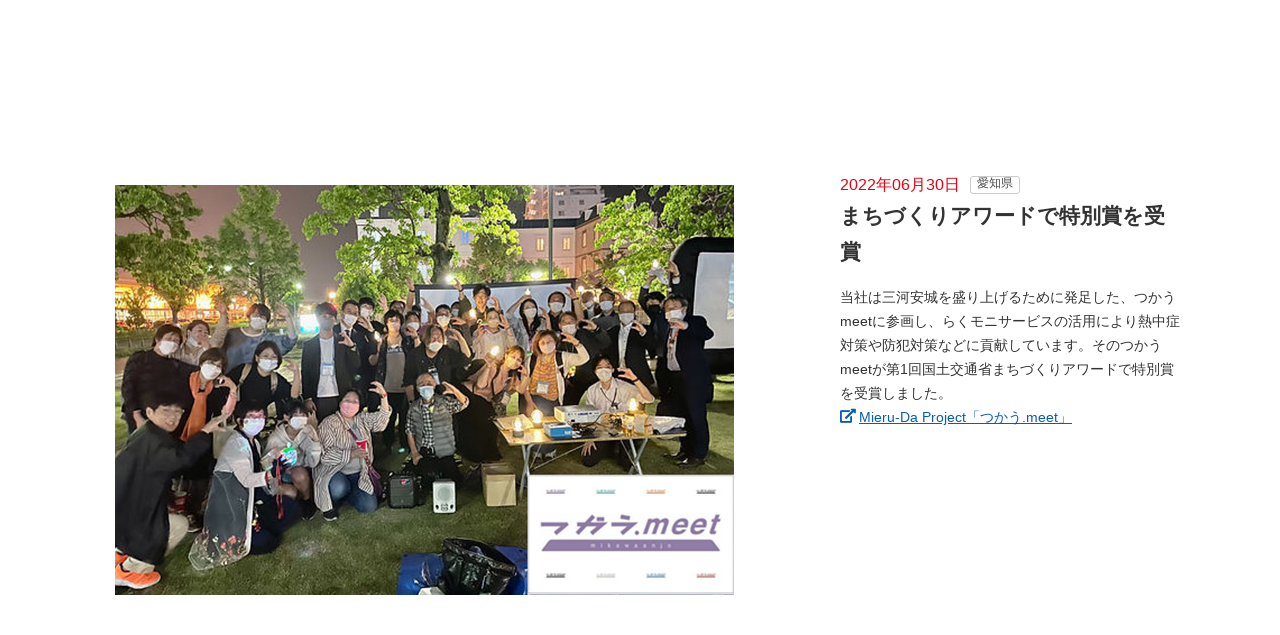

--- FILE ---
content_type: text/html
request_url: https://powergrid.chuden.co.jp/communicationsite/archive/1208830_5846.html
body_size: 1098
content:
<html lang="ja">
  <head>
    <meta charset="UTF-8">
    <meta name="robots" content="noindex">
    <meta http-equiv="X-UA-Compatible" content="IE=edge">
    <meta name="viewport" content="width=device-width, initial-scale=1.0">
    <title>まちづくりアワードで特別賞を受賞 - Power Grid Activity Report｜中部電力パワーグリッド</title>
    <!-- Google Tag Manager -->
    <script>(function(w,d,s,l,i){w[l]=w[l]||[];w[l].push({'gtm.start':
    new Date().getTime(),event:'gtm.js'});var f=d.getElementsByTagName(s)[0],
    j=d.createElement(s),dl=l!='dataLayer'?'&l='+l:'';j.async=true;j.src=
    'https://www.googletagmanager.com/gtm.js?id='+i+dl;f.parentNode.insertBefore(j,f);
    })(window,document,'script','dataLayer','GTM-TDFH7RK');</script>
    <!-- End Google Tag Manager -->
    <link rel="stylesheet" href="/common/css/global.css"> <!--/global.css-->
    <link rel="stylesheet" href="/common/css/common.css"> <!--/common.css-->
    <link rel="stylesheet" href="/common/css/style.css"> <!--/style.css-->
    <link rel="stylesheet" href="/communicationsite/common/css/brand.css"> <!--/brand.css-->
  </head>
  <body>
  <!-- Google Tag Manager (noscript) -->
  <noscript><iframe src="https://www.googletagmanager.com/ns.html?id=GTM-TDFH7RK"
  height="0" width="0" style="display:none;visibility:hidden"></iframe></noscript>
  <!-- End Google Tag Manager (noscript) -->
<!-- search-date=2022/06/30 -->
    <main class="l-brand-iframe">
      <div class="l-brand-iframe__wrapper">
        <div class="l-brand-iframe__inner">
          <div class="l-brand-content__wrapper l-row l-row-gutter--30px u-align-items-top">
            <div class="l-brand-content l-col-8 l-col-12-sp">
              <!--========== FLASH streaming server ==========-->
              <div class="c-embed-02 img_block"> 
                <div class="c-embed-02__img">
              <img src="/communicationsite/archive/__icsFiles/afieldfile/2022/08/01/daily-img_56.jpg" alt="まちづくりアワードで特別賞を受賞のイメージ">
                </div>
              </div>
              <!--========== FLASH streaming server END ==========-->
            </div>
            <div class="l-brand-content__text l-col-4 l-col-12-sp">
              <p class="c-brand-date p-info__head">2022年06月30日<span class="p-brand-card__tag">愛知県</span></p>
              <h1 class="c-brand-heading-05">まちづくりアワードで特別賞を受賞</h1>
              <p class="c-brand-text-03"><p>当社は三河安城を盛り上げるために発足した、つかうmeetに参画し、らくモニサービスの活用により熱中症対策や防犯対策などに貢献しています。そのつかうmeetが第1回国土交通省まちづくりアワードで特別賞を受賞しました。</p><a href="https://www.mierudaproject.org/tsukaumeet" class="p-link__link c-link" target="_blank"><span>Mieru-Da Project「つかう.meet」</span></a></p>
            </div>
          </div>
        </div>
      </div>
    </main>
  </body>
</html>


--- FILE ---
content_type: text/css
request_url: https://powergrid.chuden.co.jp/common/css/style.css
body_size: 1114
content:
#articleMain .p-link__link[href$=".csv"]::before{content:"\f6dd";position:absolute;top:4px;left:2px;color:#1d8326;font-family:"fontawesome solid"}#articleMain .p-link__link[href$=".xlsx"]::before,#articleMain .p-link__link[href$=".xls"]::before,#articleMain .p-link__link[href$=".xlsm"]::before{content:"\f1c3";position:absolute;top:4px;left:2px;color:#116b38;font-family:"fontawesome solid"}#articleMain .p-link__link[href$=".doc"]::before,#articleMain .p-link__link[href$=".docx"]::before{content:"\f1c2";position:absolute;top:4px;left:2px;color:#2b5797;font-family:"fontawesome solid"}#articleMain img[alt="該当なし"]{vertical-align:middle}#articleMain ol ul li::before{content:"・";left:10px;width:10px}@media only screen and (max-width: 767px){.l-local-nav__title__link{display:block;width:100%}}.p-xWidget{background:#fff;min-width:300px;margin-top:10px;border:solid 1px #dcdddd;border-radius:5px;overflow:hidden}.p-xWidget__header,.p-xWidget__body{padding:15px}.p-xWidget__header{display:flex;border-bottom:solid 1px #dcdddd}.p-xWidget__headerIcon{min-width:40px;max-width:40px;flex:1 0 40px;height:40px}@media only screen and (max-width: 767px){.p-xWidget__headerIcon{min-width:25px;max-width:25px;flex:1 0 25px;height:25px}}.p-xWidget__headerIcon img{width:100%;height:auto}.p-xWidget__headerUser{text-decoration:underline;white-space:nowrap;overflow:hidden;padding-left:10px}.p-xWidget__headerUser:hover{text-decoration:none}.p-xWidget__headerUser .p-xWidget__name,.p-xWidget__headerUser .p-xWidget__id{overflow:hidden;text-overflow:ellipsis}.p-xWidget__headerUser .p-xWidget__name{font-size:1.3rem}.p-xWidget__headerUser .p-xWidget__verify{display:inline-block;width:15px;height:15px;vertical-align:-0.1em}.p-xWidget__headerUser .p-xWidget__verify svg{width:100%;height:100%}.p-xWidget__headerUser .p-xWidget__id{font-size:1.1rem}.p-xWidget__headerFollow{margin-left:auto;padding-left:10px}.p-xWidget__headerFollow .p-xWidget__follow{font-size:1rem;font-weight:bold;color:#fff;white-space:nowrap}.p-xWidget__headerFollow .p-xWidget__followInner{background:#000;display:block;padding:.3em 1.2em;border-radius:100vw}.p-xWidget__headerXtop{width:20px;height:20px;margin-left:10px}.p-xWidget__headerXtop svg{width:100%;height:auto}.p-xWidget__body{height:565px;overflow:auto}@media only screen and (min-width: 768px){.p-xWidget__body{padding-right:5px}}.p-xWidget__post{padding-top:10px;position:relative}.p-xWidget__post>*{position:relative}.p-xWidget__post:nth-child(n+2){border-top:solid 1px #dcdddd}.p-xWidget__post:has(.p-xWidget__reply){padding-left:25px;position:relative}.p-xWidget__post:has(.p-xWidget__reply)::before{background:#dcdddd;content:"";height:calc(100% - 30px);position:absolute;left:8px;bottom:0;width:2px}.p-xWidget__postHeader{display:flex}.p-xWidget__postHeader .p-xWidget__icon{min-width:20px;max-width:20px;flex:1 0 20px;height:20px}.p-xWidget__postHeader .p-xWidget__icon img{width:100%;height:auto}.p-xWidget__postHeader .p-xWidget__name{font-size:1.3rem;font-weight:bold;text-decoration:underline;padding-left:10px}.p-xWidget__postHeader .p-xWidget__name:hover{text-decoration:none}.p-xWidget__postHeader .p-xWidget__verify{display:inline-block;width:15px;height:15px;vertical-align:-0.1em}.p-xWidget__postHeader .p-xWidget__verify svg{width:100%;height:100%}.p-xWidget__postHeader .p-xWidget__time{font-size:1.1rem;text-decoration:underline;margin-left:auto;padding-left:10px}.p-xWidget__postHeader .p-xWidget__time:hover{text-decoration:none}.p-xWidget__postLink{width:100%;height:100%;position:absolute;top:0;left:0}.p-xWidget__detail{display:block}.p-xWidget__reply{margin-top:10px}.p-xWidget__text{display:block;padding:10px 0}.p-xWidget__og,.p-xWidget__box{border:solid 1px #dcdddd;border-radius:5px;margin-bottom:10px;overflow:hidden}.p-xWidget__og{display:flex}.p-xWidget__og>*{flex:1 1 auto}.p-xWidget__ogImage{background-size:cover !important;height:170px}.p-xWidget__ogDescription{display:flex;flex-direction:column;justify-content:center;padding:10px}.p-xWidget__ogUrl{margin-bottom:10px}a .p-xWidget__ogUrl{color:#00a0e9;transition:opacity .3s}.p-xWidget__ogUrl:hover,.p-xWidget__ogUrl:focus{text-decoration:underline}.p-xWidget__box{padding:10px;position:relative}.p-xWidget__boxText{display:block}.p-xWidget__media,.p-xWidget__media--video{display:flex;flex-wrap:wrap;margin:-5px -5px 10px 0}.p-xWidget__media>*,.p-xWidget__media--video>*{flex:1 1 calc(50% - 5px);max-width:calc(100% - 5px);overflow:hidden;margin:5px 5px 0 0}.p-xWidget__mediaInner img{border-radius:5px;height:100%;-o-object-fit:cover;object-fit:cover;width:100%}.p-xWidget__media--video{position:relative}.p-xWidget__media--video::after{content:url(/img/icon_movie.png);height:80px;left:50%;position:absolute;top:50%;transform:translate(-50%, -50%);width:80px}.p-xWidget__action{display:flex;font-size:1.1rem;color:#777}.p-xWidget__action a{color:inherit}.p-xWidget__actionReply{margin-left:1em}.p-xWidget__actionPrivacy{margin-left:auto}.top-emergency-info__main{flex-shrink:1}@media only screen and (min-width: 768px){.top-emergency-info__aside{flex-basis:auto;min-width:390px}}

--- FILE ---
content_type: text/css
request_url: https://powergrid.chuden.co.jp/communicationsite/common/css/brand.css
body_size: 18392
content:
.modaal-container{position:relative;max-width:1280px;min-width:900px;width:100%;height:750px}@media screen and (max-width: 767px){.modaal-container{height:80%;min-width:auto}}.modaal-wrapper .modaal-close{width:100px;background:#fff;border:1px solid #dcdddd;border-radius:0}@media screen and (max-width: 767px){.modaal-wrapper .modaal-close{width:80px;height:35px}}.modaal-close{position:absolute;top:45px;right:100px;color:#333}@media screen and (max-width: 767px){.modaal-close{top:20px;right:20px}}.modaal-close:before,.modaal-close:after{content:" ";display:block;position:absolute;top:14px;left:23px;width:4px;height:22px;border-radius:4px;background:#000;-webkit-transition:background .2s ease-in-out;transition:background .2s ease-in-out}@media screen and (max-width: 767px){.modaal-close:before,.modaal-close:after{top:7px;left:15px;height:18px;width:2px}}.modaal-close span{position:relative !important;left:12px;font-size:1.4rem;font-weight:600}@media screen and (max-width: 767px){.modaal-close span{font-weight:normal}}.modaal-gallery-control{background:none}@media only screen and (max-width: 1140px){.modaal-gallery-control{top:50%;bottom:auto}}@media screen and (max-width: 767px){.modaal-gallery-control{top:auto;bottom:20px}}.modaal-gallery-control:after,.modaal-gallery-control:before{height:45px;background:#ccc}@media screen and (max-width: 767px){.modaal-gallery-control:after,.modaal-gallery-control:before{height:20px}}.modaal-gallery-control:focus:after,.modaal-gallery-control:focus:before{background-color:#b93d0c}.modaal-gallery-prev::before,.modaal-gallery-prev::after{left:10}.modaal-gallery-prev:before{margin:25px 0 0}@media screen and (max-width: 767px){.modaal-gallery-prev:before{margin:8px 0 0}}.modaal-gallery-next:before,.modaal-gallery-next:after{left:40px}.modaal-gallery-next:after{margin:25px 0 0}@media screen and (max-width: 767px){.modaal-gallery-next:after{margin:8px 0 0}}@font-face{font-family:"NotoSansJP";font-weight:medium;src:url("/communicationsite/common/fonts/NotoSansJP-Medium.woff2") format("woff2"),url("/communicationsite/common/fonts/NotoSansJP-Medium.woff") format("woff")}@font-face{font-family:"NotoSansJP";font-weight:bold;src:url("/communicationsite/common/fonts/NotoSansJP-Bold.woff2") format("woff2"),url("/communicationsite/common/fonts/NotoSansJP-Bold.woff") format("woff")}@font-face{font-family:"din1451alt_G";font-weight:medium;src:url("/communicationsite/common/fonts/din1451alt_G.woff2") format("woff2"),url("/communicationsite/common/fonts/din1451alt_G.woff") format("woff")}*:focus{outline:none}.overlay{z-index:9999}.l-header{z-index:0}@media screen and (max-width: 767px){.l-header{z-index:9999}}.l-main{font-family:"NotoSansJP";overflow:hidden}@media screen and (max-width: 767px){.l-main{padding:0}}.l-group-footer-logo{z-index:1}.c-button-round.is-active{background:#df0020}.c-button-round:hover{background:#df0020;border:solid 1px #df0020}.p-breadcrumb__item::after{color:#df0020}.p-breadcrumb__item:first-child::before{color:#df0020}.p-extract{border-bottom:none;padding-bottom:0}.p-extract__header--indent{text-indent:42px}@media screen and (max-width: 767px){.p-extract__header--indent{text-indent:0}}.p-extract__list{margin:15px auto 15px;max-width:1032px;padding:0 31px}.l-brand-header-link{font-family:"NotoSansJP";display:-webkit-box;display:-webkit-flex;display:-ms-flexbox;display:flex;margin:0 150px 0 0}@media screen and (max-width: 767px){.l-brand-header-link{margin:0;padding:15px;display:none}}.l-brand-header-link__item{font-size:1.6rem}.l-brand-header-link__item:not(:first-child){margin:0 0 0 60px}@media screen and (max-width: 767px){.l-brand-header-link__item:not(:first-child){margin:0}}@media screen and (max-width: 767px){.l-brand-header-link__item a{position:relative;display:block;padding:10px;border-bottom:1px solid #ddd}}@media screen and (max-width: 767px){.l-brand-header-link__item a::after{content:"";position:absolute;top:0;right:20px;bottom:0;height:1em;margin:auto;font-family:"fontawesome solid";font-size:3.46667vw;font-weight:100;line-height:1;color:#999}}.l-brand-header-link__item a:hover,.l-brand-header-link__item a:focus{text-decoration:underline}.l-brand-header-link__wrapper{-webkit-box-align:center;-webkit-align-items:center;-ms-flex-align:center;align-items:center;display:-webkit-box;display:-webkit-flex;display:-ms-flexbox;display:flex;-webkit-box-flex:1;-webkit-flex-grow:1;-ms-flex-positive:1;flex-grow:1;-webkit-box-pack:end;-webkit-justify-content:flex-end;-ms-flex-pack:end;justify-content:flex-end;padding:0;width:auto;z-index:200}@media screen and (max-width: 767px){.l-brand-header-link__wrapper{overflow:hidden}.l-brand-header-link__wrapper.open{display:block;margin:60px 0 0;border-top:2px solid #e60012}.l-brand-header-link__wrapper.open .l-brand-header-link{display:block}}@media screen and (max-width: 767px)and (max-width: 767px){.l-brand-header-link__wrapper.open .l-brand-header-link{padding:0}}.l-brand-iframe{height:750px;position:relative}@media screen and (max-width: 767px){.l-brand-iframe{max-height:80%}}.l-brand-iframe__wrapper{position:absolute;top:50%;-webkit-transform:translateY(-50%);transform:translateY(-50%)}@media screen and (max-width: 767px){.l-brand-iframe__wrapper{width:100%;top:15%;-webkit-transform:none;transform:none}}.l-brand-iframe__inner{width:100%;padding:0 100px}@media screen and (max-width: 767px){.l-brand-iframe__inner{padding:0 25px}}@media screen and (max-width: 767px){.l-brand-iframe__inner iframe{height:auto !important}}.l-brand-iframe__inner iframe[id*=eq]{position:relative !important}.l-brand-content{width:740px;padding-left:45px !important}@media screen and (max-width: 767px){.l-brand-content{width:100%;-webkit-box-ordinal-group:2;-webkit-order:1;-ms-flex-order:1;order:1;padding-left:30px !important}}.l-brand-content__leftarea{width:76.5%}.l-brand-content__rightarea{width:21.5%}.l-brand-content__rightarea .p-brand-bnrarea__link{display:block;-webkit-transition:opacity .3s;transition:opacity .3s}.l-brand-content__rightarea .p-brand-bnrarea__link:hover{opacity:.7}.l-brand-content__rightarea picture{position:relative;width:100%;padding-top:47.23%}.l-brand-content__rightarea picture img{position:absolute;top:0;width:100%;height:100%;-o-object-fit:cover;object-fit:cover}.l-brand-content .img_block{margin-top:30px}@media screen and (max-width: 767px){.l-brand-content .img_block{margin-top:0}}.l-brand-content .img_block iframe{height:490px !important}@media only screen and (max-width: 480px){.l-brand-content .img_block iframe{height:auto !important}}@media screen and (max-width: 767px){.l-brand-content__wrapper{display:-webkit-box;display:-webkit-flex;display:-ms-flexbox;display:flex;-webkit-box-orient:vertical;-webkit-box-direction:normal;-webkit-flex-direction:column;-ms-flex-direction:column;flex-direction:column}}.l-brand-content__text{width:370px}@media screen and (max-width: 767px){.l-brand-content__text{width:100%;-webkit-box-ordinal-group:3;-webkit-order:2;-ms-flex-order:2;order:2}}.l-brand-promise__inner{max-width:1470px;margin:0 auto;padding-top:80px}@media screen and (max-width: 767px){.l-brand-promise__inner{padding-top:30px}}.l-brand-promise__inner .c-brand-heading-01{padding-bottom:50px;letter-spacing:.6rem}@media screen and (max-width: 767px){.l-brand-promise__inner .c-brand-heading-01{font-size:2.8rem;padding-bottom:120px}}.l-brand-promise__inner .c-brand-text-01{line-height:4.5rem;font-weight:600}@media screen and (max-width: 767px){.l-brand-promise__inner .c-brand-text-01{font-size:1.3rem}}.l-brand-section-01,.l-brand-section-02{margin:auto;max-width:1195px;padding:60px 0;position:relative}.l-brand-section-01:last-of-type,.l-brand-section-02:last-of-type{padding-bottom:50px}@media screen and (max-width: 767px){.l-brand-section-01,.l-brand-section-02{padding:30px 0}}.l-brand-section-02{padding:50px 0}.l-brand-section-02:first-of-type{padding-top:60px}@media screen and (max-width: 767px){.l-brand-section-02:first-of-type{padding:30px 0}}.l-brand-section-02:last-of-type{padding-bottom:50px}@media screen and (max-width: 767px){.l-brand-section-02{padding:25px 0}}@-webkit-keyframes c-brand-bg__img--dot-1{0%{-webkit-transform:scale(1);transform:scale(1)}100%{-webkit-transform:scale(1.2);transform:scale(1.2)}}@keyframes c-brand-bg__img--dot-1{0%{-webkit-transform:scale(1);transform:scale(1)}100%{-webkit-transform:scale(1.2);transform:scale(1.2)}}@-webkit-keyframes c-brand-bg__img--dot-2{0%{-webkit-transform:scale(1);transform:scale(1)}100%{-webkit-transform:scale(1.6);transform:scale(1.6)}}@keyframes c-brand-bg__img--dot-2{0%{-webkit-transform:scale(1);transform:scale(1)}100%{-webkit-transform:scale(1.6);transform:scale(1.6)}}@-webkit-keyframes c-brand-bg__img--dot-3{0%{-webkit-transform:scale(1);transform:scale(1)}100%{-webkit-transform:scale(1.8);transform:scale(1.8)}}@keyframes c-brand-bg__img--dot-3{0%{-webkit-transform:scale(1);transform:scale(1)}100%{-webkit-transform:scale(1.8);transform:scale(1.8)}}.c-brand-bg--dot-1,.c-brand-bg--dot-2,.c-brand-bg--dot-3{position:absolute;opacity:0;z-index:-1}.c-brand-bg--dot-1{-webkit-animation:c-brand-bg__img--dot-1 1.5s infinite ease-in-out alternate;animation:c-brand-bg__img--dot-1 1.5s infinite ease-in-out alternate}.c-brand-bg--dot-2{-webkit-animation:c-brand-bg__img--dot-2 1.3s infinite ease-in-out alternate;animation:c-brand-bg__img--dot-2 1.3s infinite ease-in-out alternate}.c-brand-bg--dot-3{-webkit-animation:c-brand-bg__img--dot-3 1.7s infinite ease-in-out alternate;animation:c-brand-bg__img--dot-3 1.7s infinite ease-in-out alternate}.c-brand-bg--square{position:relative;margin:110px 0 0}@media screen and (max-width: 767px){.c-brand-bg--square{margin:35px 0 0}}.c-brand-bg--square::before{background:#fafafa;content:"";height:100%;left:0;position:absolute;top:0;width:100%;z-index:-1}@media screen and (max-width: 767px){.c-brand-bg--square::before{height:100%}}.c-brand-bg__img--dot-01{bottom:30%;height:90px;right:18%;width:90px}@media screen and (max-width: 767px){.c-brand-bg__img--dot-01{bottom:auto;top:45%;right:-20%}}.c-brand-bg__img--dot-02{height:280px;left:-15%;top:-5%;width:280px}@media screen and (max-width: 767px){.c-brand-bg__img--dot-02{left:-45%;top:0}}.c-brand-bg__img--dot-03{height:340px;right:-18%;top:5%;width:340px}@media screen and (max-width: 767px){.c-brand-bg__img--dot-03{right:-38%;top:30%}}.c-brand-bg__img--dot-04,.c-brand-bg__img--dot-19{height:210px;right:10%;bottom:-5%;width:210px}@media screen and (max-width: 767px){.c-brand-bg__img--dot-04,.c-brand-bg__img--dot-19{left:-45%;bottom:15%}}.c-brand-bg__img--dot-05,.c-brand-bg__img--dot-16{height:600px;left:-25%;top:-15%;width:600px}@media screen and (max-width: 767px){.c-brand-bg__img--dot-05,.c-brand-bg__img--dot-16{height:300px;left:-25%;top:0;width:300px}}.c-brand-bg__img--dot-06,.c-brand-bg__img--dot-13{height:400px;right:-18%;top:25%;width:400px}@media screen and (max-width: 767px){.c-brand-bg__img--dot-06,.c-brand-bg__img--dot-13{right:-38%;top:45%}}.c-brand-bg__img--dot-07,.c-brand-bg__img--dot-17{height:140px;left:7%;bottom:2%;width:140px}.c-brand-bg__img--dot-08,.c-brand-bg__img--dot-12{height:280px;right:-5%;bottom:-5%;width:280px}@media screen and (max-width: 767px){.c-brand-bg__img--dot-08,.c-brand-bg__img--dot-12{height:80px;right:-8%;bottom:-10%;width:80px}}.c-brand-bg__img--dot-09,.c-brand-bg__img--dot-14{height:340px;left:-15%;top:13%;width:340px}@media screen and (max-width: 767px){.c-brand-bg__img--dot-09,.c-brand-bg__img--dot-14{top:30%}}.c-brand-bg__img--dot-10,.c-brand-bg__img--dot-15,.c-brand-bg__img--dot-18{height:400px;right:-10%;bottom:15%;width:400px}@media screen and (max-width: 767px){.c-brand-bg__img--dot-10,.c-brand-bg__img--dot-15,.c-brand-bg__img--dot-18{left:auto;right:-30%;bottom:15%}}.c-brand-bg__img--dot-11{height:400px;left:-20%;bottom:-10%;width:400px}@media screen and (max-width: 767px){.c-brand-bg__img--dot-11{left:-30%;bottom:10}}.c-brand-bg__img--dot-12{right:-10%;bottom:35%}.c-brand-bg__img--dot-13{height:400px;right:-18%;top:15%;width:400px}.c-brand-bg__img--dot-14{bottom:-5%;left:5%;top:auto}@media screen and (max-width: 767px){.c-brand-bg__img--dot-14{bottom:-5%;height:200px;width:200px}}.c-brand-bg__img--dot-15{bottom:-10%}@media screen and (max-width: 767px){.c-brand-bg__img--dot-15{bottom:15%}}@media screen and (max-width: 767px){.c-brand-bg__img--dot-16{height:200px;left:-25%;top:2%;width:200px}}.c-brand-bg__img--dot-17{bottom:15%}@media screen and (max-width: 767px){.c-brand-bg__img--dot-17{bottom:8%}}.c-brand-bg__img--dot-18{bottom:auto;left:-10%;right:auto;top:30%}@media screen and (max-width: 767px){.c-brand-bg__img--dot-18{top:40%}}.c-brand-bg__img--dot-19{height:210px;right:18%;bottom:-25%;width:210px}@media screen and (max-width: 767px){.c-brand-bg__img--dot-19{left:-45%;bottom:15%}}.c-brand-box{background:#fff;-webkit-box-shadow:0px 5px 15px 0px rgba(0,0,0,.16);box-shadow:0px 5px 15px 0px rgba(0,0,0,.16);padding:80px 0 40px}@media screen and (max-width: 767px){.c-brand-box{padding:15px;width:calc(100% - 15px)}}.c-brand-box__img{width:2000px}.c-brand-box__img-wrapper{width:100%;scrollbar-width:none;-ms-overflow-style:none}.c-brand-box__img-wrapper::-webkit-scrollbar{display:none}.c-brand-box__img-wrapper:focus{-webkit-box-shadow:0 0 0 .3rem rgba(0,123,255,.25);box-shadow:0 0 0 .3rem rgba(0,123,255,.25)}@media screen and (max-width: 767px){.c-brand-box__img-wrapper:focus{-webkit-box-shadow:none;box-shadow:none}}.c-brand-box__inner{margin:0;max-width:1195px;padding:0 60px}@media screen and (max-width: 767px){.c-brand-box__inner{padding:0}}.c-brand-box__inner .c-brand-text-02{margin:0 auto 30px}@media screen and (max-width: 767px){.c-brand-box__inner .c-brand-text-02{margin:0 0 20px}}.c-brand-box--left{margin-left:calc(50% - 50vw)}.c-brand-box--left .c-brand-box__inner,.c-brand-box--left .p-brand-card--service{margin:auto;margin-right:0}@media screen and (max-width: 767px){.c-brand-box--left .c-brand-box__inner,.c-brand-box--left .p-brand-card--service{margin-left:0;margin-right:auto}}.c-brand-box--right{margin-right:calc(50% - 50vw)}@media screen and (max-width: 767px){.c-brand-box--right{margin-right:0;margin-left:auto}}.c-brand-btn-01{margin:30px auto 0;max-width:230px;text-align:center}@media screen and (max-width: 767px){.c-brand-btn-01{margin:0 auto;padding-bottom:30px}}.c-brand-btn-01 a{background:#df0020;border:1px solid #fff;border-radius:50px;color:#fff;display:inline-block;font-size:1.6rem;line-height:1.2;padding:15px;position:relative;-webkit-transition:.3s ease;transition:.3s ease;width:100%}@media screen and (max-width: 767px){.c-brand-btn-01 a{font-size:1.4rem}}.c-brand-btn-01 a:hover{background:#fff;border:1px solid #df0020;color:#df0020}.c-brand-btn-01 a:hover::after{border-right:1px solid #df0020;border-top:1px solid #df0020}.c-brand-btn-01 a::after{border-right:2px solid #fff;border-top:2px solid #fff;bottom:0;content:"";height:7px;margin:auto;position:absolute;right:20px;top:0;-webkit-transform:rotate(45deg);transform:rotate(45deg);width:7px}.c-brand-btn-01__wrapper{-webkit-box-ordinal-group:5;-webkit-order:4;-ms-flex-order:4;order:4;width:100%}.c-brand-btn-01--mvLink{position:relative;-webkit-transition:opacity .3s;transition:opacity .3s}.c-brand-btn-01--mvLink:hover{opacity:.7}.c-brand-btn-02--back,.c-brand-btn-02--next{display:block;width:100%;max-width:213px;bottom:0;margin:0 auto;padding:10px;border-radius:50px;text-align:center;font-size:1.6rem;line-height:1;position:absolute;background:#fff}@media screen and (max-width: 767px){.c-brand-btn-02--back,.c-brand-btn-02--next{position:fixed;bottom:20px;max-width:160px}}.c-brand-btn-02--back span,.c-brand-btn-02--next span{position:relative;display:block;text-decoration:none}.c-brand-btn-02--back span::before,.c-brand-btn-02--next span::before{content:"";width:10px;height:10px;border:0;border-top:solid 2px #333;position:absolute;top:50%;margin-top:-4px}.c-brand-btn-02--back{left:5px}.c-brand-btn-02--back span::before{left:5px;-webkit-transform:rotate(-45deg);transform:rotate(-45deg);border-left:solid 2px #333}.c-brand-btn-02--next{right:5px}.c-brand-btn-02--next span::before{right:5px;-webkit-transform:rotate(45deg);transform:rotate(45deg);border-right:solid 2px #333}.c-brand-btn-03{position:absolute;bottom:0;left:0;right:0;margin:0 auto;width:220px;height:50px;z-index:999}@media screen and (max-width: 767px){.c-brand-btn-03{display:none}}.c-brand-btn-03__body{height:100%;padding:8px 0;background:#fff;border-radius:10px 10px 0px 0px}.c-brand-btn-03__text{margin-left:-1em;font-size:11px;line-height:1.6rem;letter-spacing:-0.22px;font-weight:bold}.c-brand-btn-03__text::before{content:"";display:inline-block;position:absolute;top:50%;right:14px;color:#e60012;font-family:"fontawesome solid";font-size:1.6rem;-webkit-transform:translateY(-50%);transform:translateY(-50%)}.c-brand-btn-03 a{display:-webkit-box;display:-webkit-flex;display:-ms-flexbox;display:flex;-webkit-box-align:center;-webkit-align-items:center;-ms-flex-align:center;align-items:center;-webkit-box-pack:center;-webkit-justify-content:center;-ms-flex-pack:center;justify-content:center}.c-brand-btn-03 a+a{border-left:2px dotted #88a88f}.c-brand-btn-03 span{display:block}.c-brand-date{-webkit-box-align:center;-webkit-align-items:center;-ms-flex-align:center;align-items:center;display:-webkit-box;display:-webkit-flex;display:-ms-flexbox;display:flex;color:#e50012;font-size:1.6rem;margin:16px 0 0;font-weight:400}.c-brand-heading--sub{color:#e50012;font-weight:600;font-size:1.6rem;line-height:1.2;padding:0 0 0 44px;position:relative}@media screen and (max-width: 767px){.c-brand-heading--sub{font-size:1.4rem;margin-left:15px;padding:0 0 0 24px}}.c-brand-heading--sub::before{background:#e50012;bottom:6px;content:"";height:12px;position:absolute;width:8px;left:0}@media screen and (max-width: 767px){.c-brand-heading--sub::before{bottom:4px}}.c-brand-heading--sub span{font-size:3.2rem;padding:0 0 0 10px}@media screen and (max-width: 767px){.c-brand-heading--sub span{font-size:2.4rem}}.c-brand-heading-01 span{display:none}.c-brand-heading-02{color:#df0020;font-size:3.7rem;line-height:1.4;padding:0 0 40px;margin:0 0 40px;position:relative}@media screen and (max-width: 767px){.c-brand-heading-02{font-size:2.4rem;padding:0 0 25px;margin:0 0 25px}}.c-brand-heading-03{margin:0 0 20px;text-align:center}@media screen and (max-width: 767px){.c-brand-heading-03{margin:0 0 10px}}.c-brand-heading-03 img{width:310px}@media screen and (max-width: 767px){.c-brand-heading-03 img{width:200px}}.c-brand-heading-03__wapper{position:relative;top:-30px}@media screen and (max-width: 767px){.c-brand-heading-03__wapper{top:-15px}}.c-brand-heading-03__wapper .c-brand-heading-03{color:#df0020;font-size:46px;line-height:1.2;margin:0 0 20px;text-align:center}@media screen and (max-width: 767px){.c-brand-heading-03__wapper .c-brand-heading-03{font-size:26px;margin:0 0 15px}}.c-brand-heading-03__wapper .c-brand-text-01{color:#4c4c4c;font-size:1.8rem;overflow:hidden;text-align:center}@media screen and (max-width: 767px){.c-brand-heading-03__wapper .c-brand-text-01{font-size:1.5rem}}.c-brand-heading-04{font-size:3.7rem;margin:0 0 60px;padding:0 0 0 44px;position:relative}@media screen and (max-width: 767px){.c-brand-heading-04{font-size:2.7rem;padding:0 0 0 24px}}.c-brand-heading-04::before{background:#bf1920;content:"";height:60px;position:absolute;width:8px;left:0}@media screen and (max-width: 767px){.c-brand-heading-04::before{height:100%}}@media screen and (max-width: 767px){.c-brand-heading-04{margin:0 0 30px 15px}}.c-brand-heading-05{font-size:2.1rem;margin-bottom:15px}@media screen and (max-width: 767px){.c-brand-heading-05{font-size:1.7rem}}.c-brand-heading-06{font-size:2.4rem;font-weight:600;margin-bottom:20px;padding-bottom:10px;position:relative}@media screen and (max-width: 767px){.c-brand-heading-06{font-size:2.2rem}}.c-brand-heading-06::after,.c-brand-heading-06::before{bottom:0;content:"";height:3px;left:0;position:absolute}.c-brand-heading-06::after{background:#fadcdf;width:100%}.c-brand-heading-06::before{background:#e50012;width:34px;z-index:20}.c-brand-heading-07{padding-left:15px;font-size:2rem;line-height:1.5em;font-weight:600;margin-bottom:15px;background-size:3px 12px,100% 3px;background-position:left top,left top;background-repeat:repeat-y,repeat-x}@media screen and (max-width: 767px){.c-brand-heading-07{font-size:1.6rem}}.c-brand-heading-08{display:inline-block;background:#b72f3a;margin-bottom:15px;padding:3px 10px;border-radius:0 20px 20px 0}@media screen and (max-width: 767px){.c-brand-heading-08{padding:0 7px;margin-bottom:15px}}.c-brand-heading-08 span{color:#fff}.c-brand-heading-08 span:nth-child(1){position:relative;padding-left:10px;font-size:1.1rem}@media screen and (max-width: 767px){.c-brand-heading-08 span:nth-child(1){font-size:1rem}}.c-brand-heading-08 span:nth-child(1):before{position:absolute;content:"";background:#fff;width:4px;height:8px;-webkit-clip-path:polygon(0 0, 0% 100%, 100% 50%);clip-path:polygon(0 0, 0% 100%, 100% 50%);top:3px;left:0px}.c-brand-heading-08 span:nth-child(2){position:relative;font-size:1.2rem;padding:0 10px;margin-left:13px}@media screen and (max-width: 767px){.c-brand-heading-08 span:nth-child(2){display:inline;font-size:1.1rem}}.c-brand-heading-08 span:nth-child(2)::before,.c-brand-heading-08 span:nth-child(2)::after{content:"";position:absolute;top:9px;display:inline-block;width:7px;height:1px;background:#fff}.c-brand-heading-08 span:nth-child(2):before{left:0}.c-brand-heading-08 span:nth-child(2):after{top:auto;right:auto;bottom:6px;margin-left:3px}.c-brand-heading-09{font-size:2.7rem}@media screen and (max-width: 767px){.c-brand-heading-09{font-size:2rem}}.c-brand-heading-09__wrapper{text-align:center;margin-bottom:20px}@media screen and (max-width: 767px){.c-brand-heading-09__wrapper{margin-bottom:15px}}.c-brand-heading-09__wrapper span{font-size:1.1rem;font-weight:bold;letter-spacing:.25rem}@media screen and (max-width: 767px){.c-brand-heading-09__wrapper span{font-size:1rem}}.c-brand-heading-09__content{position:relative;display:inline-block}.c-brand-heading-09__btn{position:absolute;top:0;right:-90px;font-size:1.2rem;font-weight:700;line-height:1.5;width:60px;height:60px;border:1.5px solid rgba(0,0,0,0);border-radius:100%}@media screen and (max-width: 1180px){.c-brand-heading-09__btn{width:50px;height:50px;right:-70px;font-size:1.1rem}}.c-brand-heading-09__btn:hover{opacity:.7}.c-brand-heading-09__btn::after{content:"";position:absolute;bottom:-3px;right:-3px;width:23px;height:23px;background-color:#fff;border-radius:100%;z-index:0}@media screen and (max-width: 1180px){.c-brand-heading-09__btn::after{bottom:-8px;right:-8px}}.c-brand-heading-09__btn svg{position:absolute;bottom:-1px;right:-1px;z-index:2}@media screen and (max-width: 1180px){.c-brand-heading-09__btn svg{bottom:-4px;right:-4px}}@-webkit-keyframes scroll-hint-appear{0%{-webkit-transform:translateX(40px);transform:translateX(40px);opacity:0}10%{opacity:1}50%,100%{-webkit-transform:translateX(-40px);transform:translateX(-40px);opacity:0}}@keyframes scroll-hint-appear{0%{-webkit-transform:translateX(40px);transform:translateX(40px);opacity:0}10%{opacity:1}50%,100%{-webkit-transform:translateX(-40px);transform:translateX(-40px);opacity:0}}.c-brand-hint-icon{position:relative}.c-brand-hint-icon--scroll{background:rgba(0,0,0,.7);border-radius:5px;height:80px;left:calc(50% - 60px);opacity:0;padding:20px 10px 20px 10px;position:absolute;text-align:center;top:50%;-webkit-transition:opacity .3s;transition:opacity .3s;width:120px}.c-brand-hint-icon--scroll.is-active{opacity:.8}.c-brand-hint-icon--scroll.is-active::after{opacity:1}.c-brand-hint-icon--scroll.is-active::before{-webkit-animation:scroll-hint-appear 1.2s infinite linear;animation:scroll-hint-appear 1.2s infinite linear}.c-brand-hint-icon--scroll::after{background-image:url([data-uri]);background-repeat:no-repeat;content:"";display:block;height:14px;left:50%;margin-left:-18px;opacity:0;position:absolute;top:10px;width:34px}.c-brand-hint-icon--scroll::before{background-image:url([data-uri]);background-position:center center;background-repeat:no-repeat;background-size:contain;color:#fff;content:"";display:inline-block;height:40px;text-align:center;vertical-align:middle;width:40px}.c-brand-hint-text--scroll{font-size:1rem;color:#fff}.c-brand-icon--movie{position:relative;display:block;height:100%}.c-brand-icon--movie::before{background:url(/communicationsite/common/img/daily-icon_movie.png) no-repeat;background-size:contain;bottom:0;content:"";height:80px;left:0;margin:auto;position:absolute;right:0;top:0;width:80px;z-index:50}.c-brand-link-01--mark,.c-brand-link-03--mark{border-top:2px solid #df0020;border-right:2px solid #fff;border-bottom:2px solid #fff;border-left:2px solid #fff;border-radius:100%;bottom:17px;height:50px;right:17px;position:absolute;width:50px;-webkit-transition:.3s ease;transition:.3s ease;-webkit-transform:rotate(45deg);transform:rotate(45deg);z-index:99}.c-brand-link-01--mark::before,.c-brand-link-03--mark::before{border-right:2px solid #fff;border-top:2px solid #fff;bottom:0;content:"";height:8px;left:0;margin:auto;position:absolute;right:0;top:0;width:8px;z-index:90}@media all and (-ms-high-contrast: none){.c-brand-link-01--mark::before,.c-brand-link-03--mark::before{-webkit-transform:rotate(0deg);transform:rotate(0deg)}}.c-brand-link-01:hover,.c-brand-link-01:focus,.c-brand-link-03:hover,.c-brand-link-03:focus{opacity:.7;-webkit-transition:.3s;transition:.3s}.c-brand-link-01:hover .c-brand-link-01--mark,.c-brand-link-01:hover .c-brand-link-03--mark,.c-brand-link-01:focus .c-brand-link-01--mark,.c-brand-link-01:focus .c-brand-link-03--mark,.c-brand-link-03:hover .c-brand-link-01--mark,.c-brand-link-03:hover .c-brand-link-03--mark,.c-brand-link-03:focus .c-brand-link-01--mark,.c-brand-link-03:focus .c-brand-link-03--mark{border-right:2px solid #df0020;border-bottom:2px solid #df0020;border-left:2px solid #df0020;-webkit-transition:border-right .4s ease,border-bottom .4s .05s ease,border-left .4s .07s ease;transition:border-right .4s ease,border-bottom .4s .05s ease,border-left .4s .07s ease}.c-brand-link-01:hover .c-brand-link-01--mark::before,.c-brand-link-01:hover .c-brand-link-03--mark::before,.c-brand-link-01:focus .c-brand-link-01--mark::before,.c-brand-link-01:focus .c-brand-link-03--mark::before,.c-brand-link-03:hover .c-brand-link-01--mark::before,.c-brand-link-03:hover .c-brand-link-03--mark::before,.c-brand-link-03:focus .c-brand-link-01--mark::before,.c-brand-link-03:focus .c-brand-link-03--mark::before{border-right:2px solid #df0020;border-top:2px solid #df0020}.c-brand-link-01[target=_blank] .c-brand-link-01--mark::before,.c-brand-link-01[target=_blank] .c-brand-link-03--mark::before,.c-brand-link-03[target=_blank] .c-brand-link-01--mark::before,.c-brand-link-03[target=_blank] .c-brand-link-03--mark::before{border-right:none;border-top:none;bottom:8px;color:#fff;content:"";display:block;font-family:"fontawesome solid";font-size:1.1rem;position:absolute;right:6px;-webkit-transform:rotate(-45deg);transform:rotate(-45deg)}.c-brand-link-01[target=_blank]:focus .c-brand-link-01--mark::before,.c-brand-link-01[target=_blank]:focus .c-brand-link-03--mark::before,.c-brand-link-01[target=_blank]:hover .c-brand-link-01--mark::before,.c-brand-link-01[target=_blank]:hover .c-brand-link-03--mark::before,.c-brand-link-03[target=_blank]:focus .c-brand-link-01--mark::before,.c-brand-link-03[target=_blank]:focus .c-brand-link-03--mark::before,.c-brand-link-03[target=_blank]:hover .c-brand-link-01--mark::before,.c-brand-link-03[target=_blank]:hover .c-brand-link-03--mark::before{color:#df0020}.c-brand-link-02{position:absolute;height:125px;right:2%;top:-20px;width:125px;z-index:2}@media screen and (max-width: 767px){.c-brand-link-02{z-index:-2}}@media(min-width: 1025px){.c-brand-link-02{right:2%;top:-10%}}@media screen and (max-width: 767px){.c-brand-link-02{height:80px;top:5px;width:80px}}.c-brand-link-02 a:hover,.c-brand-link-02 a:focus{opacity:.5}.c-brand-link-03--mark{border-right:2px solid #999;border-bottom:2px solid #999;border-left:2px solid #999;bottom:10px}.c-brand-link-03--mark::before{color:#999;border-right:2px solid #999;border-top:2px solid #999}.c-brand-link-03[target=_blank] .c-brand-link-01--mark::before,.c-brand-link-03[target=_blank] .c-brand-link-03--mark::before{color:#999}.c-brand-link-04{display:inline-block;margin:0 auto}.c-brand-link-04:hover{opacity:.8;-webkit-transition:.3s;transition:.3s}.c-brand-link-04 img{border-radius:30px;-webkit-box-shadow:4px 5px 14px 0px rgba(0,0,0,.15);box-shadow:4px 5px 14px 0px rgba(0,0,0,.15)}@media screen and (max-width: 767px){.c-brand-link-04 img{border-radius:5px}}.c-brand-list-wrapper--category{border-top:1px solid #cdcdcd;color:#333;margin:14px 0 0;padding:9px 0 0}.c-brand-list-wrapper--category .c-brand-list{display:-webkit-box;display:-webkit-flex;display:-ms-flexbox;display:flex;-webkit-flex-wrap:wrap;-ms-flex-wrap:wrap;flex-wrap:wrap;font-size:11px;padding:0 0 0 19px;position:relative}.c-brand-list-wrapper--category .c-brand-list::before{background:url(/communicationsite/common/img/daily-icon_tag.png) no-repeat;background-size:contain;content:"";height:18px;left:0;position:absolute;top:7px;width:16px}.c-brand-list-wrapper--category .c-brand-list-item{border:1px solid #cdcdcd;border-radius:10px;margin:5px 5px 0 0;padding:0 10px}.c-brand-list-wrapper--category .c-brand-list-item:last-child{margin-right:0}.c-brand-modal01{display:none;height:100vh;height:calc(var(--vh, 1vh)*100);position:fixed;top:0;width:100%;z-index:99999}.c-brand-modal01__bg{background:rgba(0,0,0,.5);cursor:pointer;height:100vh;height:calc(var(--vh, 1vh)*100);position:absolute;width:100%}.c-brand-modal01__bg--dot{position:absolute;z-index:-1}.c-brand-modal01__bg--dot-1{opacity:.4;right:5%}.c-brand-modal01__bg--dot-2{left:-25%;opacity:.7}@media screen and (max-width: 767px){.c-brand-modal01__bg--dot-2{left:-10%;top:-10%;width:50%}}.c-brand-modal01__bg--dot-3{bottom:-40%;right:-35%}@media screen and (max-width: 767px){.c-brand-modal01__bg--dot-3{bottom:-20%;right:-15%;width:60%}}.c-brand-modal01__btn--close{background:#fff;border:1px solid #dcdddd;color:#333;height:50px;overflow:visible;position:absolute;right:20px;top:35px;width:100px}@media screen and (max-width: 767px){.c-brand-modal01__btn--close{height:30px;top:17px;width:80px}}.c-brand-modal01__btn--close::after,.c-brand-modal01__btn--close::before{background:#000;border-radius:4px;content:"";display:block;height:22px;left:23px;position:absolute;top:14px;-webkit-transition:background .2s ease-in-out;transition:background .2s ease-in-out;width:4px}@media screen and (max-width: 767px){.c-brand-modal01__btn--close::after,.c-brand-modal01__btn--close::before{height:18px;left:15px;top:4px;width:2px}}.c-brand-modal01__btn--close::after{-webkit-transform:rotate(45deg);transform:rotate(45deg)}.c-brand-modal01__btn--close::before{-webkit-transform:rotate(-45deg);transform:rotate(-45deg)}.c-brand-modal01__btn--close span{font-size:1.4rem;font-weight:600;left:12px;position:relative}@media screen and (max-width: 767px){.c-brand-modal01__btn--close span{font-size:1.3rem;font-weight:400}}.c-brand-modal01__content{background:#fff;border-radius:20px;left:50%;max-width:985px;overflow:hidden;padding:85px 0 20px;position:absolute;top:50%;-webkit-transform:translate(-50%, -50%);transform:translate(-50%, -50%);width:100%}@media screen and (max-width: 767px){.c-brand-modal01__content{padding:55px 0 20px;width:95%}}.c-brand-modal01__content::before{background:-webkit-gradient(linear, left top, right top, from(#daeabd), color-stop(#ffa75b), to(#fadde1));background:-webkit-linear-gradient(left, #daeabd, #ffa75b, #fadde1);background:linear-gradient(to right, #daeabd, #ffa75b, #fadde1);content:"";height:20px;position:absolute;top:0;width:100%}@media screen and (max-width: 767px){.c-brand-modal01__content::before{height:7px}}.c-brand-modal01__content ::-webkit-scrollbar{width:8px}.c-brand-modal01__content ::-webkit-scrollbar-thumb{background:#ccc;border-radius:4px}.c-brand-modal01__img{margin-bottom:35px;text-align:center}@media screen and (max-width: 767px){.c-brand-modal01__img{margin-bottom:25px}}.c-brand-modal01__img img{border-radius:20px}.c-brand-modal01__inner{margin:auto;max-width:755px;padding:0 15px 40px;width:100%}@media screen and (max-width: 767px){.c-brand-modal01__inner{padding:0 30px 10px}}.c-brand-modal01__scroll{height:80vh;max-height:780px;overflow-y:auto;scrollbar-color:#ccc #eee;scrollbar-width:thin}@media screen and (max-width: 767px){.c-brand-modal01__scroll{height:60vh}}.c-brand-modal02{left:50%;max-width:900px;overflow:hidden;position:fixed;top:50%;-webkit-transform:translate(-50%, -50%);transform:translate(-50%, -50%);width:100%;padding:10px;z-index:9999}.c-brand-modal02 .l-main{background-color:rgba(0,0,0,0);padding:0}.c-brand-modal02__main{position:fixed;width:100%;left:50%;top:50%;-webkit-transform:translate(-50%, -50%);transform:translate(-50%, -50%);height:calc(var(--vh, 1vh)*100);z-index:99999}.c-brand-modal02__bg{background:rgba(0,0,0,.5);cursor:pointer;height:100vh;width:100vw}.c-brand-modal02__btn{position:relative;max-width:900px;bottom:-55px;-webkit-transform:translate(-50%, -50%);transform:translate(-50%, -50%);left:50%}@media screen and (max-width: 767px){.c-brand-modal02__btn{bottom:-65px}}.c-brand-modal02__btn--close{background:#b72f3a;overflow:visible;position:absolute;right:0;top:0;height:40px;width:40px;border-radius:50px;z-index:5}@media screen and (max-width: 767px){.c-brand-modal02__btn--close{height:35px;top:0px;width:35px;right:10px}}.c-brand-modal02__btn--close::after,.c-brand-modal02__btn--close::before{background:#fff;content:"";position:absolute;display:block;height:22px;left:0;right:0;top:9px;margin:0 auto;-webkit-transition:background .2s ease-in-out;transition:background .2s ease-in-out;width:2.5px}@media screen and (max-width: 767px){.c-brand-modal02__btn--close::after,.c-brand-modal02__btn--close::before{height:18px;width:2px}}.c-brand-modal02__btn--close::after{-webkit-transform:rotate(45deg);transform:rotate(45deg)}.c-brand-modal02__btn--close::before{-webkit-transform:rotate(-45deg);transform:rotate(-45deg)}.c-brand-modal02__body{cursor:initial;width:100%;background-color:rgba(0,0,0,0)}.c-brand-modal02__content{max-width:900px;width:100%;position:relative;background:#fff;border-radius:20px;padding:25px 10px 86px 30px;margin:0 auto;overflow:hidden}@media screen and (max-width: 767px){.c-brand-modal02__content{padding:25px 0 50px;width:95%;height:75vh;overflow-y:scroll;overflow-x:hidden}}.c-brand-modal02__content ::-webkit-scrollbar{width:8px}.c-brand-modal02__content ::-webkit-scrollbar-thumb{background:#ccc;border-radius:4px}.c-brand-modal02__img{text-align:center}@media screen and (max-width: 767px){.c-brand-modal02__img{margin-bottom:10px}}.c-brand-modal02__inner{display:-webkit-box;display:-webkit-flex;display:-ms-flexbox;display:flex;margin:auto;max-width:805px;width:100%}@media screen and (max-width: 767px){.c-brand-modal02__inner{width:100%;-webkit-box-orient:vertical;-webkit-box-direction:normal;-webkit-flex-flow:column;-ms-flex-flow:column;flex-flow:column;padding:0 15px}}.c-brand-modal02__scroll{height:80vh;max-height:780px;overflow-y:auto;scrollbar-color:#ccc #eee;scrollbar-width:thin}@media screen and (max-width: 767px){.c-brand-modal02__scroll{height:60vh}}.c-brand-modal__area{position:absolute;top:0;left:0;width:100%;height:100%;z-index:10;visibility:hidden;opacity:0;-webkit-transition:opacity .3s ease-in-out;transition:opacity .3s ease-in-out}.c-brand-modal__area.is-show{visibility:visible;opacity:1}.c-brand-modal__area::before{content:"";position:absolute;top:0;left:0;width:100%;height:100%;opacity:.9;z-index:-1}.c-brand-modal__area--wrapper{display:-webkit-box;display:-webkit-flex;display:-ms-flexbox;display:flex;-webkit-box-orient:vertical;-webkit-box-direction:normal;-webkit-flex-direction:column;-ms-flex-direction:column;flex-direction:column;-webkit-box-align:center;-webkit-align-items:center;-ms-flex-align:center;align-items:center;height:calc(100% - 100px);margin:50px;padding:60px 25px 30px;background:rgba(255,255,255,.95);border-radius:20px}@media screen and (max-width: 1180px){.c-brand-modal__area--wrapper{padding:100px 25px 50px;margin:25px;height:calc(100% - 50px)}}@media screen and (max-width: 767px){.c-brand-modal__area--wrapper{padding:30px 25px}}.c-brand-modal__area--title{color:#000;font-size:1.8rem;font-weight:700}@media screen and (max-width: 1180px){.c-brand-modal__area--title{font-size:1.6rem}}.c-brand-modal__area--content{color:#000;font-size:13px;line-height:1.7;max-width:510px;margin:30px auto 16px}.c-brand-modal__area--close{text-align:center;font-size:15px;font-weight:700;border:1px solid rgba(0,0,0,0);border-radius:100px;margin-top:auto;width:150px;height:41px;-webkit-transition:all .3s ease-in-out;transition:all .3s ease-in-out}.c-brand-heading-10__wrapper{position:relative;font-size:24px;font-weight:700;color:#000;padding-bottom:10px;margin-bottom:10px}.c-brand-heading-10__wrapper::after{content:"";position:absolute;bottom:0;left:50%;-webkit-transform:translateX(-50%);transform:translateX(-50%);width:33px;height:3px;background-image:-webkit-repeating-linear-gradient(left, #3ECE9E 0px, #3ECE9E 3px, #fff 3px, #fff 6px, #E3649D 6px, #E3649D 9px, #fff 9px, #fff 12px);background-image:repeating-linear-gradient(to right, #3ECE9E 0px, #3ECE9E 3px, #fff 3px, #fff 6px, #E3649D 6px, #E3649D 9px, #fff 9px, #fff 12px)}.c-brand-heading-10__adress{display:-webkit-box;display:-webkit-flex;display:-ms-flexbox;display:flex;-webkit-box-pack:center;-webkit-justify-content:center;-ms-flex-pack:center;justify-content:center;-webkit-box-align:center;-webkit-align-items:center;-ms-flex-align:center;align-items:center;gap:3px;font-size:13px;font-weight:500;line-height:110%;margin-bottom:11px}.c-brand-heading-11__wrapper{font-size:12px;font-weight:700;color:#fff;background-color:#000;border-radius:14px;padding:3px 10px}.c-brand-heading-12__wrapper{font-size:12px;font-weight:700;color:#000}.c-brand-group02{display:-webkit-box;display:-webkit-flex;display:-ms-flexbox;display:flex;-webkit-box-align:center;-webkit-align-items:center;-ms-flex-align:center;align-items:center;gap:10px}.c-brand-text__content{color:#000;font-size:14px;font-weight:400;line-height:170%;margin:15px 0 25px;white-space:wrap}.c-brand-table{text-align:left}.c-brand-table th{width:101px;color:#000;font-size:13px;font-weight:700;line-height:110%}.c-brand-table td{text-align:left;color:#000;font-size:13px;font-weight:400;line-height:110%}.c-brand-table th,.c-brand-table td{padding-block:10px;border-bottom:1px solid #eaeaea}.c-brand-table tr:first-child th,.c-brand-table tr:first-child td{border-top:1px solid #eaeaea}.c-brand-table__hyphen{vertical-align:middle}[data-prefecture=愛知] .c-brand-modal02__btn--close,[data-prefecture=愛知] .c-brand-heading-08,[data-prefecture=愛知] .c-brand-slider__thumbnail .slick-track .slick-current::before,[data-prefecture=愛知] .c-brand-slider__arrow01--back,[data-prefecture=愛知] .c-brand-slider__arrow01--next{background:#b72f3a}[data-prefecture=愛知] .c-brand-heading-09__wrapper span{color:#b72f3a}[data-prefecture=愛知] .slick-current .thumbnail-img:before{border-color:#b72f3a}[data-prefecture=愛知] .c-brand-heading-07{background-image:-webkit-linear-gradient(top, #2594fb 0, #2594fb 3px, #fff 3px, #fff 6px, #b72f3a 6px, #b72f3a 9px, #fff 3px, #fff 6px),-webkit-linear-gradient(right, #fff 0, #fff 3px, #fff 3px, #fff 6px, #fff 6px, #fff 9px, #fff 3px, #fff 3px);background-image:linear-gradient(to bottom, #2594fb 0, #2594fb 3px, #fff 3px, #fff 6px, #b72f3a 6px, #b72f3a 9px, #fff 3px, #fff 6px),linear-gradient(to left, #fff 0, #fff 3px, #fff 3px, #fff 6px, #fff 6px, #fff 9px, #fff 3px, #fff 3px)}[data-prefecture=愛知] .c-brand-heading-09__btn{color:#b72f3a;border-color:#b72f3a}[data-prefecture=愛知] .c-brand-heading-09__btn svg{fill:#b72f3a}[data-prefecture=愛知] .c-brand-modal__area::before{background-color:#b72f3a}[data-prefecture=愛知] .c-brand-modal__area--close{color:#b72f3a;border-color:#b72f3a}[data-prefecture=愛知] .c-brand-modal__area--close:hover{background-color:#b72f3a;border-color:#b72f3a;color:#fff}[data-prefecture=愛知] .c-brand-modal__area--line svg{fill:#b72f3a}[data-prefecture=岐阜] .c-brand-modal02__btn--close,[data-prefecture=岐阜] .c-brand-heading-08,[data-prefecture=岐阜] .c-brand-slider__thumbnail .slick-track .slick-current::before,[data-prefecture=岐阜] .c-brand-slider__arrow01--back,[data-prefecture=岐阜] .c-brand-slider__arrow01--next{background:#2594fb}[data-prefecture=岐阜] .c-brand-heading-09__wrapper span{color:#2594fb}[data-prefecture=岐阜] .slick-current .thumbnail-img:before{border-color:#2594fb}[data-prefecture=岐阜] .c-brand-heading-07{background-image:-webkit-linear-gradient(top, #2594fb 0, #2594fb 3px, #fff 3px, #fff 6px, #8d5db4 6px, #8d5db4 9px, #fff 3px, #fff 6px),-webkit-linear-gradient(right, #fff 0, #fff 3px, #fff 3px, #fff 6px, #fff 6px, #fff 9px, #fff 3px, #fff 3px);background-image:linear-gradient(to bottom, #2594fb 0, #2594fb 3px, #fff 3px, #fff 6px, #8d5db4 6px, #8d5db4 9px, #fff 3px, #fff 6px),linear-gradient(to left, #fff 0, #fff 3px, #fff 3px, #fff 6px, #fff 6px, #fff 9px, #fff 3px, #fff 3px)}[data-prefecture=岐阜] .c-brand-heading-09__btn{color:#2594fb;border-color:#2594fb}[data-prefecture=岐阜] .c-brand-heading-09__btn svg{fill:#2594fb}[data-prefecture=岐阜] .c-brand-modal__area::before{background-color:#2594fb}[data-prefecture=岐阜] .c-brand-modal__area--close{color:#2594fb;border-color:#2594fb}[data-prefecture=岐阜] .c-brand-modal__area--close:hover{background-color:#2594fb;border-color:#2594fb;color:#fff}[data-prefecture=岐阜] .c-brand-modal__area--line svg{fill:#2594fb}[data-prefecture=三重] .c-brand-modal02__btn--close,[data-prefecture=三重] .c-brand-heading-08,[data-prefecture=三重] .c-brand-slider__thumbnail .slick-track .slick-current::before,[data-prefecture=三重] .c-brand-slider__arrow01--back,[data-prefecture=三重] .c-brand-slider__arrow01--next{background:#de7615}[data-prefecture=三重] .c-brand-heading-09__wrapper span{color:#de7615}[data-prefecture=三重] .slick-current .thumbnail-img:before{border-color:#de7615}[data-prefecture=三重] .c-brand-heading-07{background-image:-webkit-linear-gradient(top, #de7615 0, #de7615 3px, #fff 3px, #fff 6px, #20B84B 6px, #20B84B 9px, #fff 3px, #fff 6px),-webkit-linear-gradient(right, #fff 0, #fff 3px, #fff 3px, #fff 6px, #fff 6px, #fff 9px, #fff 3px, #fff 3px);background-image:linear-gradient(to bottom, #de7615 0, #de7615 3px, #fff 3px, #fff 6px, #20B84B 6px, #20B84B 9px, #fff 3px, #fff 6px),linear-gradient(to left, #fff 0, #fff 3px, #fff 3px, #fff 6px, #fff 6px, #fff 9px, #fff 3px, #fff 3px)}[data-prefecture=三重] .c-brand-heading-09__btn{color:#de7615;border-color:#de7615}[data-prefecture=三重] .c-brand-heading-09__btn svg{fill:#de7615}[data-prefecture=三重] .c-brand-modal__area::before{background-color:#de7615}[data-prefecture=三重] .c-brand-modal__area--close{color:#de7615;border-color:#de7615}[data-prefecture=三重] .c-brand-modal__area--close:hover{background-color:#de7615;border-color:#de7615;color:#fff}[data-prefecture=三重] .c-brand-modal__area--line svg{fill:#de7615}[data-prefecture=長野] .c-brand-modal02__btn--close,[data-prefecture=長野] .c-brand-heading-08,[data-prefecture=長野] .c-brand-slider__thumbnail .slick-track .slick-current::before,[data-prefecture=長野] .c-brand-slider__arrow01--back,[data-prefecture=長野] .c-brand-slider__arrow01--next{background:#8d5db4}[data-prefecture=長野] .c-brand-heading-09__wrapper span{color:#8d5db4}[data-prefecture=長野] .slick-current .thumbnail-img:before{border-color:#8d5db4}[data-prefecture=長野] .c-brand-heading-07{background-image:-webkit-linear-gradient(top, #de7615 0, #de7615 3px, #fff 3px, #fff 6px, #8d5db4 6px, #8d5db4 9px, #fff 3px, #fff 6px),-webkit-linear-gradient(right, #fff 0, #fff 3px, #fff 3px, #fff 6px, #fff 6px, #fff 9px, #fff 3px, #fff 3px);background-image:linear-gradient(to bottom, #de7615 0, #de7615 3px, #fff 3px, #fff 6px, #8d5db4 6px, #8d5db4 9px, #fff 3px, #fff 6px),linear-gradient(to left, #fff 0, #fff 3px, #fff 3px, #fff 6px, #fff 6px, #fff 9px, #fff 3px, #fff 3px)}[data-prefecture=長野] .c-brand-heading-09__btn{color:#8d5db4;border-color:#8d5db4}[data-prefecture=長野] .c-brand-heading-09__btn svg{fill:#8d5db4}[data-prefecture=長野] .c-brand-modal__area::before{background-color:#8d5db4}[data-prefecture=長野] .c-brand-modal__area--close{color:#8d5db4;border-color:#8d5db4}[data-prefecture=長野] .c-brand-modal__area--close:hover{background-color:#8d5db4;border-color:#8d5db4;color:#fff}[data-prefecture=長野] .c-brand-modal__area--line svg{fill:#8d5db4}[data-prefecture=静岡] .c-brand-modal02__btn--close,[data-prefecture=静岡] .c-brand-heading-08,[data-prefecture=静岡] .c-brand-slider__thumbnail .slick-track .slick-current::before,[data-prefecture=静岡] .c-brand-slider__arrow01--back,[data-prefecture=静岡] .c-brand-slider__arrow01--next{background:#475f15}[data-prefecture=静岡] .c-brand-heading-09__wrapper span{color:#475f15}[data-prefecture=静岡] .slick-current .thumbnail-img:before{border-color:#475f15}[data-prefecture=静岡] .c-brand-heading-07{background-image:-webkit-linear-gradient(top, #de7615 0, #de7615 3px, #fff 3px, #fff 6px, #475f15 6px, #475f15 9px, #fff 3px, #fff 6px),-webkit-linear-gradient(right, #fff 0, #fff 3px, #fff 3px, #fff 6px, #fff 6px, #fff 9px, #fff 3px, #fff 3px);background-image:linear-gradient(to bottom, #de7615 0, #de7615 3px, #fff 3px, #fff 6px, #475f15 6px, #475f15 9px, #fff 3px, #fff 6px),linear-gradient(to left, #fff 0, #fff 3px, #fff 3px, #fff 6px, #fff 6px, #fff 9px, #fff 3px, #fff 3px)}[data-prefecture=静岡] .c-brand-heading-09__btn{color:#475f15;border-color:#475f15}[data-prefecture=静岡] .c-brand-heading-09__btn svg{fill:#475f15}[data-prefecture=静岡] .c-brand-modal__area::before{background-color:#475f15}[data-prefecture=静岡] .c-brand-modal__area--close{color:#475f15;border-color:#475f15}[data-prefecture=静岡] .c-brand-modal__area--close:hover{background-color:#475f15;border-color:#475f15;color:#fff}[data-prefecture=静岡] .c-brand-modal__area--line svg{fill:#475f15}.c-brand-num{max-width:400px}@media screen and (max-width: 767px){.c-brand-num{max-width:100%}}.c-brand-point{opacity:0;margin:73px 0 0;max-width:405px;position:relative}@media screen and (max-width: 767px){.c-brand-point{margin:35px 0 0;max-width:100%}}.c-brand-point.is-active{opacity:1;-webkit-transition-duration:2s;transition-duration:2s;-webkit-transition-delay:1.2s;transition-delay:1.2s}.c-brand-tag-01{display:-webkit-inline-box;display:-webkit-inline-flex;display:-ms-inline-flexbox;display:inline-flex;min-width:65px;height:32px;padding:0 12px;border-radius:16px;font-size:1.8rem;color:#fff;font-weight:700;background:#df0020;-webkit-box-align:center;-ms-flex-align:center;-webkit-align-items:center;align-items:center;-webkit-box-pack:center;-ms-flex-pack:center;-webkit-justify-content:center;justify-content:center}@media screen and (max-width: 767px){.c-brand-tag-01{height:26px;border-radius:13px;font-size:1.5rem}}.c-brand-text--number{font-size:30px;line-height:1;margin:0 auto 30px;max-width:1502px;padding:0 31px}.c-brand-text--number span{font-size:15px;padding:0 0 0 5px}.c-brand-text-01{color:#4c4c4c;font-size:1.8rem}.c-brand-text-02{font-size:1.8rem}@media screen and (max-width: 767px){.c-brand-text-02{font-size:1.6rem}}.c-brand-text-03{font-size:1.6rem;margin-bottom:10px}.c-brand-text-03:last-child{margin-bottom:0}@media screen and (max-width: 767px){.c-brand-text-03{font-size:1.4rem}}.c-brand-text-04{color:#c01920;font-family:din1451alt_G;letter-spacing:8px}.c-brand-text-04--lg{font-size:13rem}@media screen and (max-width: 767px){.c-brand-text-04--lg{font-size:25vw}}.c-brand-floatingbnr:hover{opacity:.5;-webkit-transition:.3s ease;transition:.3s ease}.c-brand-slider__body{margin:0 auto;max-width:380px;width:100%}@media screen and (max-width: 767px){.c-brand-slider__body{width:100%}}.c-brand-slider__main-item .slick-img{position:relative;max-width:380px;width:100%;height:220px;-o-object-fit:cover;object-fit:cover}@media screen and (max-width: 767px){.c-brand-slider__main-item .slick-img{width:100%;height:180px}}.c-brand-slider__main-item .slick-img img{position:absolute;top:50%;left:50%;-webkit-transform:translate(-50%, -50%);transform:translate(-50%, -50%);width:100%}.c-brand-slider__main-item iframe{position:relative !important}.c-brand-slider__thumbnail{margin-top:5px}@media screen and (max-width: 767px){.c-brand-slider__thumbnail{margin-top:15px}}.c-brand-slider__thumbnail-item{overflow:hidden;width:61px;-webkit-transition:opacity .3s linear;transition:opacity .3s linear}.c-brand-slider__thumbnail-item .thumbnail-img{cursor:pointer;position:relative;height:34px;-o-object-fit:cover;object-fit:cover;overflow:hidden}@media screen and (max-width: 767px){.c-brand-slider__thumbnail-item .thumbnail-img{width:auto;height:32px}}.c-brand-slider__thumbnail-item .thumbnail-img img{position:absolute;top:50%;left:50%;-webkit-transform:translate(-50%, -50%);transform:translate(-50%, -50%);width:100%}.c-brand-slider__thumbnail .slick-slide{margin-right:5px;height:auto}.c-brand-slider__thumbnail .slick-list{overflow:visible;width:380px}@media screen and (max-width: 767px){.c-brand-slider__thumbnail .slick-list{width:100%}}.c-brand-slider__thumbnail .slick-track{-webkit-transform:unset !important;transform:unset !important}@media screen and (max-width: 767px){.c-brand-slider__thumbnail .slick-track{width:auto}}.c-brand-slider__thumbnail .slick-track .slick-current{overflow:visible;position:relative}.c-brand-slider__thumbnail .slick-track .slick-current::before{position:absolute;content:"";background:#b72f3a;height:6.0621778265px;width:14px;-webkit-clip-path:polygon(50% 0, 100% 100%, 0 100%);clip-path:polygon(50% 0, 100% 100%, 0 100%);top:-5px;left:0;right:0;margin:0 auto}.c-brand-slider__thumbnail .slick-track .slick-current .thumbnail-img{position:relative;display:block !important}.c-brand-slider__thumbnail .slick-track .slick-current .thumbnail-img::before{content:"";position:absolute;top:0;left:0;width:100%;height:100%;display:block;border-width:3px;border-style:solid;z-index:2}.c-brand-slider__text{overflow:hidden;width:400px;padding-left:30px}@media screen and (max-width: 767px){.c-brand-slider__text{width:100%;padding-left:0;margin-bottom:130px}}.c-brand-slider__text .text-box{height:264px;overflow-y:scroll}@media screen and (max-width: 767px){.c-brand-slider__text .text-box{height:auto;overflow-y:initial;padding-right:0}}.c-brand-slider__text .slick-slide{-webkit-transition:none !important;transition:none !important}.c-brand-slider__text .slick-current{width:380px}.c-brand-slider__arrow,.c-brand-slider__arrow01--back,.c-brand-slider__arrow01--next{display:block;width:100%;max-width:213px;margin:0 auto;padding:10px;border-radius:50px;text-align:center;font-size:1.6rem;line-height:1}.c-brand-slider__arrow01--back,.c-brand-slider__arrow01--next{position:fixed;top:420px;color:#fff}@media screen and (max-width: 767px){.c-brand-slider__arrow01--back,.c-brand-slider__arrow01--next{position:absolute;top:auto;margin-bottom:30px}}.c-brand-slider__arrow01--back span,.c-brand-slider__arrow01--next span{position:relative;display:block;color:#fff;text-decoration:none}.c-brand-slider__arrow01--back span::before,.c-brand-slider__arrow01--next span::before{content:"";width:10px;height:10px;border:0;border-top:solid 2px #fff;position:absolute;top:50%;margin-top:-4px}.c-brand-slider__arrow01--back{left:50%;margin-left:-223px}@media screen and (max-width: 767px){.c-brand-slider__arrow01--back{margin-left:-106px;top:590px}}.c-brand-slider__arrow01--back span::before{left:5px;-webkit-transform:rotate(-45deg);transform:rotate(-45deg);border-left:solid 2px #fff}.c-brand-slider__arrow01--next{right:50%;margin-right:-223px}@media screen and (max-width: 767px){.c-brand-slider__arrow01--next{margin-right:-106px;top:540px}}.c-brand-slider__arrow01--next span::before{right:5px;-webkit-transform:rotate(45deg);transform:rotate(45deg);border-right:solid 2px #fff}.slick-slide{height:auto !important}.slick-disabled{display:none !important}.c-map{padding:0;margin-top:10px}.c-map__office{position:relative;height:900px;overflow:hidden;cursor:-webkit-grab;cursor:grab;margin-inline:10px}@media screen and (max-width: 1180px){.c-map__office{max-height:calc(100vh - 80px)}}.c-map__canva{position:absolute;left:-301px;top:-903px;z-index:1}@media screen and (max-width: 1180px){.c-map__canva{left:-374px;top:-866px}}.c-map__bg{max-width:135vw;width:auto}@media screen and (max-width: 1180px){.c-map__bg{max-width:2000px}}.c-map__icon{position:absolute}.c-map__icon--cloud{width:4.5%;animation:floating-y 1.8s ease infinite alternate-reverse}.c-map__icon--cloud01{top:15.3%;right:40%}.c-map__icon--cloud02{top:16.6%;right:43%}.c-map__icon--cloud03{top:25.2%;left:26%}.c-map__icon--cloud04{top:24.2%;left:29%}.c-map__icon--cloud05{top:34.4%;left:20%}.c-map__icon--cloud06{top:36.1%;left:23.1%;width:3.4%}.c-map__icon--cloud07{top:30.1%;left:47.1%}.c-map__icon--cloud08{top:32.1%;left:49.2%}.c-map__icon--cloud09{top:42.4%;left:11.4%}.c-map__icon--cloud10{top:44.4%;left:13.4%}.c-map__icon--cloud11{top:53.7%;right:40.3%}.c-map__icon--cloud12{top:50.5%;right:31%;width:3.5%}.c-map__icon--cloud12a{top:48.5%;right:22%}.c-map__icon--cloud14{top:50%;right:19.7%;width:3.5%}.c-map__icon--cloud15{bottom:21.8%;left:6%}.c-map__icon--cloud16{bottom:19%;left:35.6%}.c-map__icon--cloud17{bottom:18.1%;left:38.9%;width:3.5%}.c-map__icon--bird{width:3.5%;animation:floating-y 2s ease-in-out infinite alternate-reverse;-webkit-animation-delay:.6s;animation-delay:.6s}.c-map__icon--bird01{top:16.3%;right:31.7%}.c-map__icon--bird02{top:18%;right:28.2%}.c-map__icon--bird03{top:32.7%;left:30.5%}.c-map__icon--bird04{top:49.5%;left:35.1%}.c-map__icon--bird05{bottom:30.2%;left:7.7%}.c-map__icon--bird06{bottom:30.4%;right:32%}.c-map__icon--bird07{bottom:28.7%;right:28.7%}.c-map__icon--fish{width:4%;animation:floating-y 1.8s ease-out infinite alternate-reverse;-webkit-animation-delay:.4s;animation-delay:.4s}.c-map__icon--fish01{bottom:6%;left:15.6%}.c-map__icon--fish02{bottom:29.2%;left:23.4%}.c-map__icon--fish03{bottom:20.3%;right:44%}.c-map__icon--fish04{bottom:17.4%;right:24.7%}.c-map__btn{z-index:2}@media screen and (max-width: 1180px){.c-map__btn{width:7%}}.c-map__btn.is-nagano .c-map__btn--content{background-color:#8d5db4}.c-map__btn.is-nagano .c-map__btn--content::before{border-right-color:#8d5db4}.c-map__btn.is-nagano .c-map__btn--content::after{border-left-color:#8d5db4}.c-map__btn.is-gifu .c-map__btn--content{background-color:#2594fb}.c-map__btn.is-gifu .c-map__btn--content::before{border-right-color:#2594fb}.c-map__btn.is-gifu .c-map__btn--content::after{border-left-color:#2594fb}.c-map__btn.is-mie .c-map__btn--content{background-color:#de7615}.c-map__btn.is-mie .c-map__btn--content::before{border-right-color:#de7615}.c-map__btn.is-mie .c-map__btn--content::after{border-left-color:#de7615}.c-map__btn.is-shizuoka .c-map__btn--content{background-color:#475f15}.c-map__btn.is-shizuoka .c-map__btn--content::before{border-right-color:#475f15}.c-map__btn.is-shizuoka .c-map__btn--content::after{border-left-color:#475f15}.c-map__btn.is-aichi .c-map__btn--content{background-color:#b72f3a}.c-map__btn.is-aichi .c-map__btn--content::before{border-right-color:#b72f3a}.c-map__btn.is-aichi .c-map__btn--content::after{border-left-color:#b72f3a}.c-map__btn--icon{width:9vw}@media screen and (max-width: 1180px){.c-map__btn--icon{width:100%}}.c-map__btn--content{display:-webkit-inline-box;display:-webkit-inline-flex;display:-ms-inline-flexbox;display:inline-flex;-webkit-box-align:center;-webkit-align-items:center;-ms-flex-align:center;align-items:center;-webkit-box-flex:0;-webkit-flex:none;-ms-flex:none;flex:none;position:relative;background-color:rgba(0,0,0,0);color:#fff;font-size:1.6rem;font-weight:700;line-height:1.1;letter-spacing:.1em;padding:5px 12px;min-height:36px;margin-left:22px}.c-map__btn--content::before,.c-map__btn--content::after{content:"";position:absolute;top:0;width:0;height:0}.c-map__btn--content::before{right:100%;border-top:18px solid rgba(0,0,0,0);border-bottom:18px solid rgba(0,0,0,0);border-right:15px solid rgba(0,0,0,0)}.c-map__btn--content::after{left:100%;border-top:18px solid rgba(0,0,0,0);border-bottom:18px solid rgba(0,0,0,0);border-left:15px solid rgba(0,0,0,0)}.c-map__branch{position:absolute;-webkit-transition:-webkit-transform .3s ease-in-out;transition:-webkit-transform .3s ease-in-out;transition:transform .3s ease-in-out;transition:transform .3s ease-in-out, -webkit-transform .3s ease-in-out;-webkit-animation:floating-opacity-y 1.8s ease-in-out;animation:floating-opacity-y 1.8s ease-in-out}.c-map__branch--item:hover>*{-webkit-transform:scale(1.1);transform:scale(1.1)}.c-map__branch--nagano01{top:3.7%;right:22.5%;width:9%;z-index:1}.c-map__branch--nagano02{top:7.3%;right:25%;width:13.3%}.c-map__branch--nagano03{top:15.9%;right:20.4%;width:6.7%}.c-map__branch--nagano04{top:19.2%;right:17.4%;width:6.9%}.c-map__branch--nagano05{top:22.6%;right:30.3%;width:7.3%}.c-map__branch--nagano06{top:22.3%;right:34.7%;width:11%}.c-map__branch--nagano07{top:34.1%;right:29.3%;width:9%}.c-map__branch--nagano08{top:40.1%;right:35.2%;width:6.8%}.c-map__branch--nagano--btn01{top:15.8%;right:27.2%;z-index:1}.c-map__branch--nagano--btn02{top:20.7%;right:24%}.c-map__branch--nagano--btn03{top:27.8%;right:29%}.c-map__branch--nagano--btn04{top:46.7%;right:35%}.c-map__branch--gifu01{top:22%;left:35.5%;width:7.4%}.c-map__branch--gifu02{top:26.9%;left:31%;width:15.2%}.c-map__branch--gifu03{top:41.7%;left:22.5%;width:7.8%}.c-map__branch--gifu04{top:45.9%;left:21%;width:7.8%}.c-map__branch--gifu05{top:42.8%;left:36.1%;width:7.2%}.c-map__branch--gifu06{top:47.7%;left:40.5%;width:6.3%}.c-map__branch--gifu--btn01{top:27.9%;left:37.6%}.c-map__branch--gifu--btn02{top:49.2%;left:27.7%}.c-map__branch--gifu--btn03{top:54.1%;left:39.5%}.c-map__branch--mie01{bottom:33%;left:16.5%;width:9.4%}.c-map__branch--mie02{bottom:26.5%;left:17.4%;width:8%}.c-map__branch--mie03{bottom:20.5%;left:16%;width:7%}.c-map__branch--mie04{bottom:16.8%;left:20.8%;width:11%}.c-map__branch--mie--btn01{bottom:32.4%;left:20%}.c-map__branch--mie--btn02{bottom:26.1%;left:15.6%}.c-map__branch--shizuoka01{bottom:43.6%;right:9%;width:14%}.c-map__branch--shizuoka02{bottom:36.3%;right:14.6%;width:9.4%}.c-map__branch--shizuoka03{bottom:26.7%;right:31.2%;width:4.5%}.c-map__branch--shizuoka04{bottom:27.8%;right:34.3%;width:7.1%}.c-map__branch--shizuoka05{bottom:23.7%;right:44.6%;width:6.6%}.c-map__branch--shizuoka06{bottom:26.7%;right:41.7%;width:5%}.c-map__branch--shizuoka--btn01{bottom:33.3%;right:18.2%}.c-map__branch--shizuoka--btn02{bottom:25.4%;right:30%}.c-map__branch--shizuoka--btn03{bottom:24.9%;right:40%}.c-map__branch--aichi01{bottom:37.8%;left:34.5%;width:10%}.c-map__branch--aichi02{bottom:43.2%;left:34.6%;width:5.3%}.c-map__branch--aichi03{bottom:42.6%;left:24.4%;width:6.2%}.c-map__branch--aichi04{bottom:35.3%;left:25.1%;width:5.3%}.c-map__branch--aichi05{bottom:40.8%;left:28.7%;width:5.6%}.c-map__branch--aichi06{bottom:36%;left:31.2%;width:5%}.c-map__branch--aichi07{bottom:36.3%;left:42.4%;width:10.7%}.c-map__branch--aichi08{bottom:33.7%;left:41.7%;width:6.3%}.c-map__branch--aichi09{bottom:31.5%;left:27.8%;width:6.6%}.c-map__branch--aichi10{bottom:25.5%;left:26.5%;width:7%}.c-map__branch--aichi11{bottom:28%;left:33.5%;width:3.6%}.c-map__branch--aichi12{bottom:28%;left:37%;width:3.8%}.c-map__branch--aichi12a{bottom:26.6%;left:44.7%;width:6%}.c-map__branch--aichi14{bottom:28.8%;left:40.8%;width:5%}.c-map__branch--aichi--btn01{bottom:41.5%;left:33.4%}.c-map__branch--aichi--btn02{bottom:41.3%;left:23.2%}.c-map__branch--aichi--btn03{bottom:39.7%;left:27.8%}.c-map__branch--aichi--btn04{bottom:35.4%;left:36.2%}.c-map__branch--aichi--btn05{bottom:30.4%;left:27.6%}.c-map__branch--aichi--btn06{bottom:32.6%;left:34%}.c-map__branch--aichi--btn07{bottom:26%;left:41%}.c-map-firstOverlay{position:fixed;top:0;left:0;width:100%;height:100%;background-color:rgba(0,0,0,.5);display:-webkit-box;display:-webkit-flex;display:-ms-flexbox;display:flex;-webkit-box-pack:center;-webkit-justify-content:center;-ms-flex-pack:center;justify-content:center;-webkit-box-align:center;-webkit-align-items:center;-ms-flex-align:center;align-items:center;font-size:24px;cursor:pointer;z-index:999;-webkit-transition:opacity 1s ease;transition:opacity 1s ease}.c-map-firstOverlay--move{-webkit-animation:bounce 2s infinite alternate;animation:bounce 2s infinite alternate}.c-map-firstOverlay img{width:80px}.c-map-firstOverlay.show{opacity:1;-webkit-transform:translateY(0);transform:translateY(0)}.c-map-firstOverlay.hide{opacity:0;pointer-events:none}@-webkit-keyframes bounce{from{-webkit-transform:translateY(-20px);transform:translateY(-20px)}to{-webkit-transform:translateY(20px);transform:translateY(20px)}}@keyframes bounce{from{-webkit-transform:translateY(-20px);transform:translateY(-20px)}to{-webkit-transform:translateY(20px);transform:translateY(20px)}}@-webkit-keyframes floating-y{0%{-webkit-transform:translateY(-10%);transform:translateY(-10%)}100%{-webkit-transform:translateY(10%);transform:translateY(10%)}}@keyframes floating-y{0%{-webkit-transform:translateY(-10%);transform:translateY(-10%)}100%{-webkit-transform:translateY(10%);transform:translateY(10%)}}@-webkit-keyframes floating-opacity-y{0%{-webkit-transform:translateY(10%);transform:translateY(10%);opacity:0}100%{-webkit-transform:translateY(0%);transform:translateY(0%);opacity:1}}@keyframes floating-opacity-y{0%{-webkit-transform:translateY(10%);transform:translateY(10%);opacity:0}100%{-webkit-transform:translateY(0%);transform:translateY(0%);opacity:1}}.c-map__office .c-brand-btn-03__text{color:#fff}.c-map__office .c-brand-btn-03__text::before{color:#fff}.c-map__office .c-brand-btn-03__body{background:#e60012}.c-map2__main{margin:10px 0 0;padding:0}@media screen and (min-width: 768px){.c-map2__main .c-brand-modal02__content{padding:40px 80px 50px !important}}.c-map2__main .c-brand-modal02__inner{gap:20px}@media screen and (min-width: 768px){.c-map2__main .c-brand-modal02__inner{gap:40px}}.c-map2__main .c-brand-btn-03__body{background:#e60012}.c-map2__main .c-brand-btn-03__text{color:#fff}.c-map2__main .c-brand-btn-03__text::before{color:#fff}@media screen and (min-width: 1200px){.c-map2__main .c-brand-modal02,.c-map2__main .c-brand-modal02__content{max-width:1200px}.c-map2__main .c-brand-modal02__content{min-height:500px}.c-map2__main .c-brand-modal02__inner{max-width:100%}}.c-map2__main .c-brand-heading-10__wrapper{padding-inline:15px;font-size:20px}@media screen and (min-width: 768px){.c-map2__main .c-brand-heading-10__wrapper{font-size:27px}}.c-map2__main .c-brand-heading-12__wrapper,.c-map2__main .c-brand-heading-10__adress{font-size:14px}.c-map2__main .c-brand-heading-10__adress{padding:0 15px;-webkit-box-align:start;-webkit-align-items:flex-start;-ms-flex-align:start;align-items:flex-start}.c-map2__main .c-brand-heading-10__adress svg{-webkit-flex-shrink:0;-ms-flex-negative:0;flex-shrink:0}.c-map2__main .c-brand-heading-10__adress-zipcode{font-size:14px;font-weight:normal;letter-spacing:0;-webkit-flex-shrink:0;-ms-flex-negative:0;flex-shrink:0;margin:0 3px 0 0}.c-map2__main .c-brand-heading-10__adress-txt{text-align:left}.c-map2__canva{position:absolute;z-index:1;left:-301px;top:-903px;z-index:1}@media screen and (max-width: 1180px){.c-map2__canva{left:-374px;top:-866px}}@media screen and (max-width: 767px){.c-map2__canva{left:-330px;top:-570px}}.c-map2__bg{max-width:135vw;width:auto}@media screen and (max-width: 1180px){.c-map2__bg{max-width:2000px}}@media screen and (max-width: 767px){.c-map2__bg{max-width:1500px}}.c-map2__office{position:relative;overflow:hidden;cursor:-webkit-grab;cursor:grab;border:0;margin-inline:10px;height:822px}@media screen and (max-width: 1180px){.c-map2__office{max-height:calc(100vh - 80px)}}.c-map2__section{padding:10px}.c-map2__gorup-tads{display:grid;grid-template-columns:repeat(2, 1fr);margin-inline:10px;border-bottom:8px solid rgba(0,0,0,0)}@media screen and (max-width: 767px){.c-map2__gorup-tads{border-bottom-width:5px}}.c-map2__gorup-tads.border-color-blue{border-color:#00a8db}.c-map2__gorup-tads.border-color-orange{border-color:#ff6745}.c-map2__icon{position:absolute;animation:floating-y 1.8s ease infinite alternate-reverse}.c-map2__icon-cloud1{top:53.8%;right:39.2%;width:5.4%}.c-map2__icon-cloud2{top:48.5%;right:20.9%;width:5.4%;-webkit-animation-delay:.2s;animation-delay:.2s}.c-map2__icon-cloud3{top:50%;right:19.4%;width:3.8%;-webkit-animation-delay:.5s;animation-delay:.5s}.c-map2__icon-cloud4{top:50.5%;right:30.6%;width:3.8%;-webkit-animation-delay:.7s;animation-delay:.7s}.c-map2__btn,.c-map2__btn-shizuoka03,.c-map2__btn-shizuoka02,.c-map2__btn-shizuoka01,.c-map2__btn-mie02,.c-map2__btn-mie01,.c-map2__btn-gifu04,.c-map2__btn-gifu03,.c-map2__btn-gifu02,.c-map2__btn-gifu01,.c-map2__btn-nagano06,.c-map2__btn-nagano05,.c-map2__btn-nagano04,.c-map2__btn-nagano03,.c-map2__btn-nagano02,.c-map2__btn-nagano01,.c-map2__btn-aichi11,.c-map2__btn-aichi10,.c-map2__btn-aichi09,.c-map2__btn-aichi08,.c-map2__btn-aichi07,.c-map2__btn-aichi06,.c-map2__btn-aichi05,.c-map2__btn-aichi04,.c-map2__btn-aichi03,.c-map2__btn-aichi02,.c-map2__btn-aichi01{position:relative;display:-webkit-box;display:-webkit-flex;display:-ms-flexbox;display:flex;-webkit-box-orient:vertical;-webkit-box-direction:normal;-webkit-flex-direction:column;-ms-flex-direction:column;flex-direction:column;-webkit-box-align:center;-webkit-align-items:center;-ms-flex-align:center;align-items:center}.c-map2__btn-img{position:relative;display:block;width:min(90px,6.25vw);margin:0 0 0 35px;border:min(5px,.3472222222vw) solid #2594fb;border-radius:50%}@media screen and (max-width: 1180px){.c-map2__btn-img{width:75px;height:75px;border-width:4px}}.c-map2__btn-img::before{content:"";position:absolute;display:block;width:min(14px,.9722222222vw);height:min(15px,1.0416666667vw);bottom:max(-18px,-1.25vw);left:50%;background-color:#2594fb;-webkit-transform:translate(-50%, 0);transform:translate(-50%, 0);-webkit-clip-path:polygon(50% 100%, 0 0, 100% 0);clip-path:polygon(50% 100%, 0 0, 100% 0)}@media screen and (max-width: 1180px){.c-map2__btn-img::before{width:10px;height:13px;bottom:-15px}}.c-map2__btn-img img{overflow:hidden;border-radius:50%}.c-map2__btn-label{display:-webkit-box;display:-webkit-flex;display:-ms-flexbox;display:flex;-webkit-box-pack:center;-webkit-justify-content:center;-ms-flex-pack:center;justify-content:center;margin:min(20px,1.3888888889vw) 0 0}@media screen and (max-width: 1180px){.c-map2__btn-label{margin:15px 0 0}}.c-map2__btn-icon{display:-webkit-box;display:-webkit-flex;display:-ms-flexbox;display:flex;-webkit-box-align:center;-webkit-align-items:center;-ms-flex-align:center;align-items:center;margin:5px 0 0;width:min(36px,2.5vw)}@media screen and (max-width: 1180px){.c-map2__btn-icon{width:30px;margin:0}}.c-map2__btn-title{text-align:left;display:-webkit-box;display:-webkit-flex;display:-ms-flexbox;display:flex;position:relative;line-height:1.4;padding:0 0 10px}@media screen and (max-width: 1180px){.c-map2__btn-title{padding:0 0 5px}}.c-map2__btn-title::before,.c-map2__btn-title::after{content:"";width:13px;height:100%;background-color:#2594fb;-webkit-box-shadow:2.513px 3.769px 5.653px 0px rgba(0,0,0,.2);box-shadow:2.513px 3.769px 5.653px 0px rgba(0,0,0,.2)}.c-map2__btn-title::before{-webkit-clip-path:polygon(100% 0, 0 50%, 100% 100%);clip-path:polygon(100% 0, 0 50%, 100% 100%);-webkit-clip-path:polygon(90% 0, 100% 0, 100% 100%, 90% 100%, 0 50%);clip-path:polygon(90% 0, 100% 0, 100% 100%, 90% 100%, 0 50%);margin-right:-1px}.c-map2__btn-title::after{-webkit-clip-path:polygon(0 0, 100% 50%, 0 100%);clip-path:polygon(0 0, 100% 50%, 0 100%);-webkit-clip-path:polygon(10% 0, 0 0, 0 100%, 10% 100%, 100% 50%);clip-path:polygon(10% 0, 0 0, 0 100%, 10% 100%, 100% 50%);margin-left:-1px}.c-map2__btn-title span{color:#fff;font-size:clamp(11px,1vw,12px);font-weight:500;padding:6px;background-color:#2594fb;-webkit-box-shadow:2.513px 3.769px 5.653px 0px rgba(0,0,0,.2);box-shadow:2.513px 3.769px 5.653px 0px rgba(0,0,0,.2)}.c-map2__btn-tab{display:-webkit-box;display:-webkit-flex;display:-ms-flexbox;display:flex;-webkit-box-align:center;-webkit-align-items:center;-ms-flex-align:center;align-items:center;-webkit-box-pack:center;-webkit-justify-content:center;-ms-flex-pack:center;justify-content:center;text-align:center;height:50px;font-size:17px;font-weight:700;line-height:150%;letter-spacing:1.7px;color:#fff;padding-top:3px;border-radius:7px 7px 0 0}@media screen and (max-width: 767px){.c-map2__btn-tab{-webkit-box-pack:start;-webkit-justify-content:start;-ms-flex-pack:start;justify-content:start;text-align:left;height:40px;font-size:14px;letter-spacing:1.4px;padding:0 0 0 15px;border-radius:5px 5px 0 0}}.c-map2__btn-tab:first-child{background-color:#ff6745}.c-map2__btn-tab:last-child{background-color:#00a8db}.c-map2__btn-tab.is-active{font-size:24px;font-weight:700;letter-spacing:2.4px}@media screen and (max-width: 767px){.c-map2__btn-tab.is-active{font-size:16px;letter-spacing:1.6px}}.c-map2__btn-aichi01{position:absolute;bottom:22%;left:41.8%}@media screen and (max-width: 767px){.c-map2__btn-aichi01{bottom:22.5%;left:40.8%}}.c-map2__btn-aichi02{position:absolute;bottom:39.5%;right:56.4%}@media screen and (max-width: 1180px){.c-map2__btn-aichi02{right:56.9%}}@media screen and (max-width: 767px){.c-map2__btn-aichi02{top:51.5%;right:54.9%}}.c-map2__btn-aichi03{position:absolute;top:58.5%;right:48.8%}@media screen and (max-width: 767px){.c-map2__btn-aichi03{right:46.5%}}.c-map2__btn-aichi04{position:absolute;bottom:41.5%;right:69%}@media screen and (max-width: 1180px){.c-map2__btn-aichi04{top:51.5%;bottom:auto;right:69.9%}}@media screen and (max-width: 767px){.c-map2__btn-aichi04{top:48.5%;right:68%}}.c-map2__btn-aichi05{position:absolute;bottom:27.5%;right:64%;z-index:2}@media screen and (max-width: 767px){.c-map2__btn-aichi05{bottom:26.8%;right:63.5%}}.c-map2__btn-aichi06{position:absolute;bottom:31%;right:56.9%}@media screen and (max-width: 767px){.c-map2__btn-aichi06{bottom:31%;right:55.5%}}.c-map2__btn-aichi07{position:absolute;bottom:18%;right:64%}@media screen and (max-width: 767px){.c-map2__btn-aichi07{bottom:17.7%;right:64.2%}}.c-map2__btn-aichi08{position:absolute;bottom:44%;right:61.4%}@media screen and (max-width: 1180px){.c-map2__btn-aichi08{right:62.4%}}@media screen and (max-width: 767px){.c-map2__btn-aichi08{right:60.4%}}.c-map2__btn-aichi09{position:absolute;bottom:33%;right:68.6%}.c-map2__btn-aichi10{position:absolute;bottom:35.3%;right:62%}@media screen and (max-width: 1180px){.c-map2__btn-aichi10{bottom:34.9%;right:62.5%}}@media screen and (max-width: 767px){.c-map2__btn-aichi10{right:61%}}.c-map2__btn-aichi11{position:absolute;bottom:20.5%;right:57.7%}@media screen and (max-width: 767px){.c-map2__btn-aichi11{bottom:20.1%;right:56.5%}}.c-map2__btn-nagano01{position:absolute;top:41.5%;right:36%}.c-map2__btn-nagano02{position:absolute;top:24.5%;right:32.7%}@media screen and (max-width: 767px){.c-map2__btn-nagano02{top:25%;right:31.9%}}.c-map2__btn-nagano03{position:absolute;top:8.5%;right:26.5%}.c-map2__btn-nagano04{position:absolute;top:16.5%;right:19.5%}@media screen and (max-width: 767px){.c-map2__btn-nagano04{right:18.5%}}.c-map2__btn-nagano05{position:absolute;top:33.5%;right:32.5%}.c-map2__btn-nagano06{position:absolute;top:50%;right:36.5%}@media screen and (max-width: 767px){.c-map2__btn-nagano06{top:51%}}.c-map2__btn-gifu01{position:absolute;top:23.5%;left:36.5%}.c-map2__btn-gifu02{position:absolute;top:37.9%;right:63%}@media screen and (max-width: 767px){.c-map2__btn-gifu02{top:37.5%;right:61.5%}}.c-map2__btn-gifu03{position:absolute;top:44%;left:42%}@media screen and (max-width: 767px){.c-map2__btn-gifu03{left:41%}}.c-map2__btn-gifu04{position:absolute;top:41%;left:19%}@media screen and (max-width: 767px){.c-map2__btn-gifu04{top:40%}}.c-map2__btn-mie01{position:absolute;bottom:30%;left:15%}@media screen and (max-width: 767px){.c-map2__btn-mie01{left:12.5%}}.c-map2__btn-mie02{position:absolute;bottom:20%;right:77%}.c-map2__btn-shizuoka01{position:absolute;bottom:24%;left:54%}.c-map2__btn-shizuoka02{position:absolute;bottom:24%;left:62.5%}.c-map2__btn-shizuoka03{position:absolute;bottom:33%;left:70.5%}.c-map2__area{position:absolute;top:0;left:0;width:100%;height:100%;text-align:center;visibility:hidden;opacity:0;-webkit-transition:opacity .3s ease-in-out;transition:opacity .3s ease-in-out;z-index:5}.c-map2__area.is-show{visibility:visible;opacity:1}.c-map2__area::before{content:"";position:absolute;top:0;left:0;width:100%;height:100%;opacity:.9;background-color:rgba(0,0,0,0);background-color:#2594fb}.c-map2__area--wrapper{position:relative;height:calc(100% - 140px);background-color:#fff;margin:50px 50px 20px;border-radius:20px;overflow:hidden;z-index:2}@media screen and (max-width: 767px){.c-map2__area--wrapper{margin:25px 25px 20px;height:calc(100% - 100px)}}@media screen and (max-width: 767px){.c-map2__area--wrapper:has(iframe){height:calc(70% - 100px);margin-top:100px}}.c-map2__area--wrapper iframe{left:0;width:100%;height:100%}@media screen and (max-width: 767px){.c-map2__area--img-scroll{overflow-x:scroll}}@media screen and (max-width: 767px){.c-map2__area--img-scroll .c-map2__area--imgs,.c-map2__area--img-scroll .c-map2__area--imgs-bottom,.c-map2__area--img-scroll .c-map2__area--imgs-top{width:auto;max-width:unset}}.c-map2__area--imgs,.c-map2__area--imgs-bottom,.c-map2__area--imgs-top{width:100%;height:100%;-o-object-fit:cover;object-fit:cover}.c-map2__area--imgs-top{-o-object-position:50% 15%;object-position:50% 15%}.c-map2__area--imgs-bottom{-o-object-position:50% 100%;object-position:50% 100%}.c-map2__area--close{position:relative;text-align:center;font-size:15px;font-weight:700;border:1px solid #fff;border-radius:100px;margin-bottom:30px;width:150px;height:41px;-webkit-transition:all .3s ease-in-out;transition:all .3s ease-in-out;z-index:2;background-color:#fff}@media screen and (max-width: 767px){.c-map2__area--close{margin-bottom:0}}[data-color=purple].c-map2__btn::before,[data-color=purple].c-map2__btn-aichi01::before,[data-color=purple].c-map2__btn-aichi02::before,[data-color=purple].c-map2__btn-aichi03::before,[data-color=purple].c-map2__btn-aichi04::before,[data-color=purple].c-map2__btn-aichi05::before,[data-color=purple].c-map2__btn-aichi06::before,[data-color=purple].c-map2__btn-aichi07::before,[data-color=purple].c-map2__btn-aichi08::before,[data-color=purple].c-map2__btn-aichi09::before,[data-color=purple].c-map2__btn-aichi10::before,[data-color=purple].c-map2__btn-aichi11::before,[data-color=purple].c-map2__btn-nagano01::before,[data-color=purple].c-map2__btn-nagano02::before,[data-color=purple].c-map2__btn-nagano03::before,[data-color=purple].c-map2__btn-nagano04::before,[data-color=purple].c-map2__btn-nagano05::before,[data-color=purple].c-map2__btn-nagano06::before,[data-color=purple].c-map2__btn-gifu01::before,[data-color=purple].c-map2__btn-gifu02::before,[data-color=purple].c-map2__btn-gifu03::before,[data-color=purple].c-map2__btn-gifu04::before,[data-color=purple].c-map2__btn-mie01::before,[data-color=purple].c-map2__btn-mie02::before,[data-color=purple].c-map2__btn-shizuoka01::before,[data-color=purple].c-map2__btn-shizuoka02::before,[data-color=purple].c-map2__btn-shizuoka03::before{background-color:#8d5db4}[data-color=purple].c-map2__btn-img{border-color:#8d5db4}[data-color=purple].c-map2__btn-img::before{background-color:#8d5db4}[data-color=purple] .c-map2__btn-img{border-color:#8d5db4}[data-color=purple] .c-map2__btn-title::before,[data-color=purple] .c-map2__btn-title::after{background-color:#8d5db4}[data-color=purple] .c-map2__btn-title span{background-color:#8d5db4}[data-color=pink].c-map2__btn::before,[data-color=pink].c-map2__btn-aichi01::before,[data-color=pink].c-map2__btn-aichi02::before,[data-color=pink].c-map2__btn-aichi03::before,[data-color=pink].c-map2__btn-aichi04::before,[data-color=pink].c-map2__btn-aichi05::before,[data-color=pink].c-map2__btn-aichi06::before,[data-color=pink].c-map2__btn-aichi07::before,[data-color=pink].c-map2__btn-aichi08::before,[data-color=pink].c-map2__btn-aichi09::before,[data-color=pink].c-map2__btn-aichi10::before,[data-color=pink].c-map2__btn-aichi11::before,[data-color=pink].c-map2__btn-nagano01::before,[data-color=pink].c-map2__btn-nagano02::before,[data-color=pink].c-map2__btn-nagano03::before,[data-color=pink].c-map2__btn-nagano04::before,[data-color=pink].c-map2__btn-nagano05::before,[data-color=pink].c-map2__btn-nagano06::before,[data-color=pink].c-map2__btn-gifu01::before,[data-color=pink].c-map2__btn-gifu02::before,[data-color=pink].c-map2__btn-gifu03::before,[data-color=pink].c-map2__btn-gifu04::before,[data-color=pink].c-map2__btn-mie01::before,[data-color=pink].c-map2__btn-mie02::before,[data-color=pink].c-map2__btn-shizuoka01::before,[data-color=pink].c-map2__btn-shizuoka02::before,[data-color=pink].c-map2__btn-shizuoka03::before{background-color:#e3649d}[data-color=pink].c-map2__btn-img{border-color:#e3649d}[data-color=pink] .c-map2__btn-img{border-color:#e3649d}[data-color=pink] .c-map2__btn-img::before{background-color:#e3649d}[data-color=pink] .c-map2__btn-title::before,[data-color=pink] .c-map2__btn-title::after{background-color:#e3649d}[data-color=pink] .c-map2__btn-title span{background-color:#e3649d}[data-color=green].c-map2__btn::before,[data-color=green].c-map2__btn-aichi01::before,[data-color=green].c-map2__btn-aichi02::before,[data-color=green].c-map2__btn-aichi03::before,[data-color=green].c-map2__btn-aichi04::before,[data-color=green].c-map2__btn-aichi05::before,[data-color=green].c-map2__btn-aichi06::before,[data-color=green].c-map2__btn-aichi07::before,[data-color=green].c-map2__btn-aichi08::before,[data-color=green].c-map2__btn-aichi09::before,[data-color=green].c-map2__btn-aichi10::before,[data-color=green].c-map2__btn-aichi11::before,[data-color=green].c-map2__btn-nagano01::before,[data-color=green].c-map2__btn-nagano02::before,[data-color=green].c-map2__btn-nagano03::before,[data-color=green].c-map2__btn-nagano04::before,[data-color=green].c-map2__btn-nagano05::before,[data-color=green].c-map2__btn-nagano06::before,[data-color=green].c-map2__btn-gifu01::before,[data-color=green].c-map2__btn-gifu02::before,[data-color=green].c-map2__btn-gifu03::before,[data-color=green].c-map2__btn-gifu04::before,[data-color=green].c-map2__btn-mie01::before,[data-color=green].c-map2__btn-mie02::before,[data-color=green].c-map2__btn-shizuoka01::before,[data-color=green].c-map2__btn-shizuoka02::before,[data-color=green].c-map2__btn-shizuoka03::before{background-color:#3ece9e}[data-color=green].c-map2__btn-img{border-color:#3ece9e}[data-color=green] .c-map2__btn-img{border-color:#3ece9e}[data-color=green] .c-map2__btn-img::before{background-color:#3ece9e}[data-color=green] .c-map2__btn-title::before,[data-color=green] .c-map2__btn-title::after{background-color:#3ece9e}[data-color=green] .c-map2__btn-title span{background-color:#3ece9e}[data-color=blue].c-map2__btn::before,[data-color=blue].c-map2__btn-aichi01::before,[data-color=blue].c-map2__btn-aichi02::before,[data-color=blue].c-map2__btn-aichi03::before,[data-color=blue].c-map2__btn-aichi04::before,[data-color=blue].c-map2__btn-aichi05::before,[data-color=blue].c-map2__btn-aichi06::before,[data-color=blue].c-map2__btn-aichi07::before,[data-color=blue].c-map2__btn-aichi08::before,[data-color=blue].c-map2__btn-aichi09::before,[data-color=blue].c-map2__btn-aichi10::before,[data-color=blue].c-map2__btn-aichi11::before,[data-color=blue].c-map2__btn-nagano01::before,[data-color=blue].c-map2__btn-nagano02::before,[data-color=blue].c-map2__btn-nagano03::before,[data-color=blue].c-map2__btn-nagano04::before,[data-color=blue].c-map2__btn-nagano05::before,[data-color=blue].c-map2__btn-nagano06::before,[data-color=blue].c-map2__btn-gifu01::before,[data-color=blue].c-map2__btn-gifu02::before,[data-color=blue].c-map2__btn-gifu03::before,[data-color=blue].c-map2__btn-gifu04::before,[data-color=blue].c-map2__btn-mie01::before,[data-color=blue].c-map2__btn-mie02::before,[data-color=blue].c-map2__btn-shizuoka01::before,[data-color=blue].c-map2__btn-shizuoka02::before,[data-color=blue].c-map2__btn-shizuoka03::before{background-color:#2594fb}[data-color=blue] .c-map2__btn-img{border-color:#2594fb}[data-color=blue] .c-map2__btn-img::before{background-color:#2594fb}[data-color=blue] .c-map2__btn-title::before,[data-color=blue] .c-map2__btn-title::after{background-color:#2594fb}[data-color=blue] .c-map2__btn-title span{background-color:#2594fb}@media screen and (min-width: 768px){.c-brand-slider2__wrap{width:400px}}@media screen and (min-width: 1200px){.c-brand-slider2__wrap{width:600px}}@media screen and (max-width: 767px){.c-brand-slider2__wrap{max-width:400px;width:100%;margin-inline:auto}}.c-brand-slider2__main{background-color:rgba(0,0,0,0);-webkit-mask-image:url("/communicationsite/common/img/domain/equipmentmap/bg-mask-01.png");mask-image:url("/communicationsite/common/img/domain/equipmentmap/bg-mask-01.png");-webkit-mask-repeat:no-repeat;mask-repeat:no-repeat;-webkit-mask-size:contain;mask-size:contain}.c-brand-slider2__main-item{position:relative;-webkit-mask-image:url("/communicationsite/common/img/domain/equipmentmap/bg-mask-02.png");mask-image:url("/communicationsite/common/img/domain/equipmentmap/bg-mask-02.png");-webkit-mask-repeat:no-repeat;mask-repeat:no-repeat;-webkit-mask-size:contain;mask-size:contain}.c-brand-slider2__main-item img{cursor:pointer;width:100%;height:auto;aspect-ratio:12/7;-o-object-fit:cover;object-fit:cover}.c-brand-slider2__main-magnifier{position:absolute;bottom:30px;right:30px;fill:#fff}@media screen and (max-width: 767px){.c-brand-slider2__main-magnifier{bottom:18px;right:18px}}.c-brand-slider2__main-movie-icon{position:absolute;top:50.5%;left:50.5%;width:50px;opacity:.9;-webkit-transform:translate(-50%, -50%);transform:translate(-50%, -50%)}@media screen and (max-width: 1180px){.c-brand-slider2__main-movie-icon{width:10%}}.c-brand-slider2__thumbnail{width:100%;margin-top:16px}.c-brand-slider2__thumbnail .slick-list{width:100%;overflow:visible}@media screen and (max-width: 1200px){.c-brand-slider2__thumbnail .slick-list{margin-inline:auto}}.c-brand-slider2__thumbnail .slick-track{display:-webkit-box;display:-webkit-flex;display:-ms-flexbox;display:flex;-webkit-box-pack:center;-webkit-justify-content:center;-ms-flex-pack:center;justify-content:center;max-width:100%;-webkit-transform:none !important;transform:none !important}.c-brand-slider2__thumbnail .slick-slide{max-width:127px;overflow:visible;margin-right:0;padding-inline:5px;cursor:pointer}@media screen and (max-width: 1200px){.c-brand-slider2__thumbnail .slick-slide{padding-inline:2.5px}}@media screen and (max-width: 767px){.c-brand-slider2__thumbnail .slick-slide{max-width:95px}}.c-brand-slider2__thumbnail .slick-slide.slick-current .thumbnail-img{border-color:rgba(0,0,0,0)}.c-brand-slider2__thumbnail .slick-slide.slick-current .thumbnail-img::before{opacity:1}.c-brand-slider2__thumbnail .slick-slide .thumbnail-img{position:relative;border:4px solid rgba(0,0,0,0);-webkit-transition:border .4s ease;transition:border .4s ease}.c-brand-slider2__thumbnail .slick-slide .thumbnail-img::before{content:"";position:absolute;bottom:100%;left:50%;-webkit-transform:translateX(-50%);transform:translateX(-50%);width:20px;height:15px;background-color:rgba(0,0,0,0);-webkit-clip-path:polygon(50% 0%, 0% 100%, 100% 100%);clip-path:polygon(50% 0%, 0% 100%, 100% 100%);opacity:0;-webkit-transition:opacity .4s ease;transition:opacity .4s ease}.c-brand-slider2__thumbnail .slick-slide .thumbnail-img img{aspect-ratio:12/7;-o-object-fit:cover;object-fit:cover}.c-brand-slider2__img{position:relative;width:100%;height:100%}@media screen and (max-width: 767px){.c-brand-slider2__img{width:-webkit-fit-content;width:-moz-fit-content;width:fit-content}}.c-brand-slider2__img-txt{position:absolute;bottom:20px;left:50%;font-size:18px;-webkit-text-stroke:2px #fff;text-stroke:2px #fff;paint-order:stroke;-webkit-transform:translate(-50%, 0);transform:translate(-50%, 0)}@media screen and (max-width: 767px){.c-brand-slider2__img-txt{-webkit-text-stroke:1px #fff;text-stroke:1px #fff;bottom:15px;font-size:12px}}.c-brand-slider2__img--top{-o-object-position:50% 20%;object-position:50% 20%}@media screen and (max-width: 767px){.c-map2__area .c-brand-slider2__img-txt{font-size:15px}}[data-color=purple] .c-brand-modal02__btn--close{background:#8d5db4}[data-color=purple] .c-brand-heading-11__wrapper{background-color:#8d5db4}[data-color=purple] .c-brand-slider2__main{background-color:#8d5db4}[data-color=purple] .c-brand-slider2__thumbnail .slick-slide.slick-current .thumbnail-img{border-color:#8d5db4}[data-color=purple] .c-brand-slider2__thumbnail .slick-slide.slick-current .thumbnail-img::before{background-color:#8d5db4}[data-color=purple] .c-map2__area::before{background-color:#8d5db4}[data-color=purple] .c-map2__area--close{color:#8d5db4}[data-color=purple] .c-map2__area--close:hover{background-color:#8d5db4;color:#fff}[data-color=pink] .c-brand-modal02__btn--close{background:#e3649d}[data-color=pink] .c-brand-slider__main-item{background-color:#e3649d}[data-color=pink] .c-brand-slider2__main{background-color:#e3649d}[data-color=pink] .c-brand-heading-11__wrapper{background-color:#e3649d}[data-color=pink] .c-brand-slider2__thumbnail .slick-slide.slick-current .thumbnail-img{border-color:#e3649d}[data-color=pink] .c-brand-slider2__thumbnail .slick-slide.slick-current .thumbnail-img::before{background-color:#e3649d}[data-color=pink] .c-map2__area::before{background-color:#e3649d}[data-color=pink] .c-map2__area--close{color:#e3649d}[data-color=pink] .c-map2__area--close:hover{background-color:#e3649d;color:#fff}[data-color=green] .c-brand-modal02__btn--close{background:#3ece9e}[data-color=green] .c-brand-heading-11__wrapper{background-color:#3ece9e}[data-color=green] .c-brand-slider2__main{background-color:#3ece9e}[data-color=green] .c-brand-slider2__thumbnail .slick-slide.slick-current .thumbnail-img{border-color:#3ece9e}[data-color=green] .c-brand-slider2__thumbnail .slick-slide.slick-current .thumbnail-img::before{background-color:#3ece9e}[data-color=green] .c-map2__area::before{background-color:#3ece9e}[data-color=green] .c-map2__area--close{color:#3ece9e}[data-color=green] .c-map2__area--close:hover{background-color:#3ece9e;color:#fff}[data-color=blue] .c-brand-modal02__btn--close{background:#2594fb}[data-color=blue] .c-brand-heading-11__wrapper{background-color:#2594fb}[data-color=blue] .c-brand-slider2__main{background-color:#2594fb}[data-color=blue] .c-brand-slider2__thumbnail .slick-slide.slick-current .thumbnail-img{border-color:#2594fb}[data-color=blue] .c-brand-slider2__thumbnail .slick-slide.slick-current .thumbnail-img::before{background-color:#2594fb}[data-color=blue] .c-map2__area::before{background-color:#2594fb}[data-color=blue] .c-map2__area--close{color:#2594fb}[data-color=blue] .c-map2__area--close:hover{background-color:#2594fb;color:#fff}@-webkit-keyframes go-right{0%{-webkit-transform:translate(0, 0);transform:translate(0, 0)}100%{-webkit-transform:translate(150%, -23%);transform:translate(150%, -23%)}}@keyframes go-right{0%{-webkit-transform:translate(0, 0);transform:translate(0, 0)}100%{-webkit-transform:translate(150%, -23%);transform:translate(150%, -23%)}}@-webkit-keyframes go-left{0%{-webkit-transform:translate(150%, -25%);transform:translate(150%, -25%)}100%{-webkit-transform:translate(0, 0);transform:translate(0, 0)}}@keyframes go-left{0%{-webkit-transform:translate(150%, -25%);transform:translate(150%, -25%)}100%{-webkit-transform:translate(0, 0);transform:translate(0, 0)}}.p-brand-card{display:-webkit-box;display:-webkit-flex;display:-ms-flexbox;display:flex;-webkit-flex-wrap:wrap;-ms-flex-wrap:wrap;flex-wrap:wrap;-webkit-box-pack:justify;-webkit-justify-content:space-between;-ms-flex-pack:justify;justify-content:space-between;margin:0 auto;max-width:1502px}.p-brand-card::after{content:"";display:block;-webkit-box-ordinal-group:3;-webkit-order:2;-ms-flex-order:2;order:2;width:25%}.p-brand-card::before{content:"";display:block;width:25%;-webkit-box-ordinal-group:4;-webkit-order:3;-ms-flex-order:3;order:3}.p-brand-card--service{margin:0;max-width:1195px;padding:0 60px}.p-brand-card--service::after{width:33.3333333333%}.p-brand-card--service::before{width:33.3333333333%}@media screen and (max-width: 767px){.p-brand-card--service{padding:0 15px}}@media(min-width: 1025px){.p-brand-card--service .c-brand-box__inner{margin:0 auto}}.p-brand-card__area .c-brand-btn-01 a::after{bottom:auto;top:40%;-webkit-transform:rotate(135deg);transform:rotate(135deg)}.p-brand-card__date{-webkit-box-align:center;-webkit-align-items:center;-ms-flex-align:center;align-items:center;color:#df0020;display:-webkit-box;display:-webkit-flex;display:-ms-flexbox;display:flex;font-size:1.6rem;margin:16px 0 0;font-weight:400}.p-brand-card__img{height:385px;width:auto;position:relative}.p-brand-card__img img{font-family:"object-fit:cover;";height:100%;-o-object-fit:cover;object-fit:cover;width:100%}.p-brand-card__img--service{border-bottom:1px solid #eee;height:auto;position:relative}.p-brand-card__inner{display:-webkit-box;display:-webkit-flex;display:-ms-flexbox;display:flex;-webkit-box-pack:justify;-webkit-justify-content:space-between;-ms-flex-pack:justify;justify-content:space-between}@media screen and (max-width: 767px){.p-brand-card__inner{-webkit-flex-wrap:wrap;-ms-flex-wrap:wrap;flex-wrap:wrap}}.p-brand-card__inner .p-brand-card__item{width:50%;margin:0;-webkit-box-ordinal-group:1;-webkit-order:0;-ms-flex-order:0;order:0;padding:0}@media screen and (max-width: 767px){.p-brand-card__inner .p-brand-card__item{width:100%}}.p-brand-card__inner .c-brand-text-04--lg{position:absolute;top:20px;left:0}.p-brand-card__inner .c-brand-num{position:relative}.p-brand-card__inner-01 .p-brand-card__item:first-child{max-width:400px}@media screen and (max-width: 767px){.p-brand-card__inner-01 .p-brand-card__item:first-child{max-width:100%}}.p-brand-card__inner-01 .p-brand-card__item:last-child{width:60%}@media screen and (max-width: 767px){.p-brand-card__inner-01 .p-brand-card__item:last-child{width:100%}}.p-brand-card__inner-01 .p-brand-card__item:last-child .c-brand__img{position:absolute;bottom:0;right:0}@media screen and (max-width: 767px){.p-brand-card__inner-01 .p-brand-card__item:last-child .c-brand__img{position:static}}.p-brand-card__inner-01 .p-brand-card__item .c-brand-chart{margin:72px 0 0;max-width:340px;position:relative}@media screen and (max-width: 767px){.p-brand-card__inner-01 .p-brand-card__item .c-brand-chart{margin:30px 0 0;max-width:100%}}.p-brand-card__inner-01 .p-brand-card__item .c-brand-chart::after,.p-brand-card__inner-01 .p-brand-card__item .c-brand-chart::before{background:#000;content:"";height:1px;position:absolute}.p-brand-card__inner-01 .p-brand-card__item .c-brand-chart::after{bottom:23%;right:27%;-webkit-transform:rotate(30deg);transform:rotate(30deg);width:37px}@media screen and (max-width: 767px){.p-brand-card__inner-01 .p-brand-card__item .c-brand-chart::after{right:23%}}.p-brand-card__inner-01 .p-brand-card__item .c-brand-chart::before{left:25%;top:30%;width:47px;z-index:1}.p-brand-card__inner-01 .p-brand-card__item .c-brand-chart__content{position:absolute;left:0;margin:auto;right:0;width:300px}@media screen and (max-width: 767px){.p-brand-card__inner-01 .p-brand-card__item .c-brand-chart__content{width:100%}}.p-brand-card__inner-01 .p-brand-card__item .c-brand-chart .c-brand-text-04{display:none;font-size:55px;letter-spacing:0;line-height:1;position:absolute}@media screen and (max-width: 767px){.p-brand-card__inner-01 .p-brand-card__item .c-brand-chart .c-brand-text-04{font-size:10vw}}.p-brand-card__inner-01 .p-brand-card__item .c-brand-chart .c-brand-text-04:first-of-type{bottom:-5%;right:8%}.p-brand-card__inner-01 .p-brand-card__item .c-brand-chart .c-brand-text-04:last-of-type{left:-9px;top:13%}@media screen and (max-width: 767px){.p-brand-card__inner-01 .p-brand-card__item .c-brand-chart .c-brand-text-04:last-of-type{left:0;top:22%}}.p-brand-card__inner-02 .p-brand-card__item:first-child .c-brand__img{position:absolute}.p-brand-card__inner-02 .p-brand-card__item:first-child .c-brand__img:first-child{left:75px;top:-35px}@media screen and (max-width: 767px){.p-brand-card__inner-02 .p-brand-card__item:first-child .c-brand__img:first-child{position:static}}.p-brand-card__inner-02 .p-brand-card__item:first-child .c-brand__img:last-child{right:-11px;top:-55px}@media screen and (max-width: 767px){.p-brand-card__inner-02 .p-brand-card__item:first-child .c-brand__img:last-child{right:0;top:0}}.p-brand-card__inner-02 .p-brand-card__item:last-child{max-width:400px}@media screen and (max-width: 767px){.p-brand-card__inner-02 .p-brand-card__item:last-child{max-width:100%}}.p-brand-card__inner-02 .p-brand-card__item .c-brand-num{margin-bottom:35px}@media screen and (max-width: 767px){.p-brand-card__inner-02 .p-brand-card__item .c-brand-num{margin:40px 0 0}}.p-brand-card__inner-03 .p-brand-card__item:first-child{width:467px}@media screen and (max-width: 767px){.p-brand-card__inner-03 .p-brand-card__item:first-child{width:100%}}.p-brand-card__inner-03 .p-brand-card__item:last-child{width:auto}@media screen and (max-width: 767px){.p-brand-card__inner-03 .p-brand-card__item:last-child{width:100%}}.p-brand-card__inner-03 .c-brand-text-04--lg{letter-spacing:5px}.p-brand-card__inner-03 .c-brand-map{max-width:522px;position:relative}@media screen and (max-width: 767px){.p-brand-card__inner-03 .c-brand-map{margin:30px auto 0}}.p-brand-card__inner-03 .c-brand-point .c-brand-text-04{bottom:-10px;font-size:7.5rem;left:109px;line-height:1;position:absolute}.p-brand-card__inner-03 .c-brand-person{position:absolute;left:25%;bottom:32%}@media screen and (max-width: 767px){.p-brand-card__inner-03 .c-brand-person{width:20%}}.p-brand-card__inner-03 .c-brand-person.is-active{-webkit-animation:1s 1 linear forwards;animation:1s 1 linear forwards}.p-brand-card__inner-03 .c-brand-person.is-active[data-order=left]{-webkit-animation-name:go-left;animation-name:go-left}.p-brand-card__inner-03 .c-brand-person.is-active[data-order=right]{-webkit-animation-name:go-right;animation-name:go-right}.p-brand-card__inner-04 .p-brand-card__item:first-child{position:relative}@media screen and (max-width: 767px){.p-brand-card__inner-04 .p-brand-card__item:first-child{height:300px}}.p-brand-card__inner-04 .c-brand__img--convenience-store-01,.p-brand-card__inner-04 .c-brand__img--convenience-store-02,.p-brand-card__inner-04 .c-brand__img--convenience-store-03,.p-brand-card__inner-04 .c-brand__img--convenience-store-04,.p-brand-card__inner-04 .c-brand__img--convenience-store-05,.p-brand-card__inner-04 .c-brand__img--convenience-store-06,.p-brand-card__inner-04 .c-brand__img--convenience-store-07,.p-brand-card__inner-04 .c-brand__img--convenience-store-08,.p-brand-card__inner-04 .c-brand__img--convenience-store-09,.p-brand-card__inner-04 .c-brand__img--convenience-store-10,.p-brand-card__inner-04 .c-brand__img--convenience-store-11,.p-brand-card__inner-04 .c-brand__img--convenience-store-12,.p-brand-card__inner-04 .c-brand__img--convenience-store-13,.p-brand-card__inner-04 .c-brand__img--convenience-store-14,.p-brand-card__inner-04 .c-brand__img--convenience-store-15{opacity:0;position:absolute;width:120px}.p-brand-card__inner-04 .c-brand__img--convenience-store-01{top:60px;right:67px;width:150px}@media screen and (max-width: 767px){.p-brand-card__inner-04 .c-brand__img--convenience-store-01{right:0}}.p-brand-card__inner-04 .c-brand__img--convenience-store-02{top:15px;left:30px;z-index:2}@media screen and (max-width: 767px){.p-brand-card__inner-04 .c-brand__img--convenience-store-02{display:none;left:30%}}.p-brand-card__inner-04 .c-brand__img--convenience-store-03{bottom:15px;right:175px;z-index:1}@media screen and (max-width: 767px){.p-brand-card__inner-04 .c-brand__img--convenience-store-03{display:none;right:20%}}.p-brand-card__inner-04 .c-brand__img--convenience-store-04{bottom:100px;left:140px;z-index:1}@media screen and (max-width: 767px){.p-brand-card__inner-04 .c-brand__img--convenience-store-04{left:18%}}.p-brand-card__inner-04 .c-brand__img--convenience-store-05{bottom:120px;left:0;z-index:1}@media screen and (max-width: 767px){.p-brand-card__inner-04 .c-brand__img--convenience-store-05{display:none;left:55%;bottom:30%}}.p-brand-card__inner-04 .c-brand__img--convenience-store-06{top:-5px;left:160px;z-index:3}@media screen and (max-width: 767px){.p-brand-card__inner-04 .c-brand__img--convenience-store-06{left:50%}}.p-brand-card__inner-04 .c-brand__img--convenience-store-07{bottom:124px;right:119px;z-index:1}@media screen and (max-width: 767px){.p-brand-card__inner-04 .c-brand__img--convenience-store-07{display:none;right:46%}}.p-brand-card__inner-04 .c-brand__img--convenience-store-08{bottom:0;left:88px;z-index:2}@media screen and (max-width: 767px){.p-brand-card__inner-04 .c-brand__img--convenience-store-08{bottom:25%;left:auto;right:65%}}.p-brand-card__inner-04 .c-brand__img--convenience-store-09{top:60px;left:0;z-index:1}@media screen and (max-width: 767px){.p-brand-card__inner-04 .c-brand__img--convenience-store-09{display:none;top:90px}}.p-brand-card__inner-04 .c-brand__img--convenience-store-10{bottom:30px;right:70px;width:157px;z-index:2}@media screen and (max-width: 767px){.p-brand-card__inner-04 .c-brand__img--convenience-store-10{right:0}}.p-brand-card__inner-04 .c-brand__img--convenience-store-11{top:59px;right:210px;width:157px;z-index:2}@media screen and (max-width: 767px){.p-brand-card__inner-04 .c-brand__img--convenience-store-11{left:0;right:auto;top:0}}.p-brand-card__inner-04 .c-brand__img--convenience-store-12{top:19px;right:143px;z-index:1}@media screen and (max-width: 767px){.p-brand-card__inner-04 .c-brand__img--convenience-store-12{display:none;right:28%}}.p-brand-card__inner-04 .c-brand__img--convenience-store-13{bottom:37px;left:29px;z-index:1}@media screen and (max-width: 767px){.p-brand-card__inner-04 .c-brand__img--convenience-store-13{bottom:10%;left:28%}}.p-brand-card__inner-04 .c-brand__img--convenience-store-14{bottom:150px;right:168px;z-index:3}@media screen and (max-width: 767px){.p-brand-card__inner-04 .c-brand__img--convenience-store-14{left:65%;right:auto}}.p-brand-card__inner-04 .c-brand__img--convenience-store-15{top:100px;left:50px;width:150px;z-index:3}@media screen and (max-width: 767px){.p-brand-card__inner-04 .c-brand__img--convenience-store-15{bottom:0;left:0;top:auto}}.p-brand-card__inner-04 .c-brand-text-04--lg{left:12%;letter-spacing:4px}@media screen and (max-width: 1180px){.p-brand-card__inner-04 .c-brand-text-04--lg{font-size:10vw}}@media screen and (max-width: 767px){.p-brand-card__inner-04 .c-brand-text-04--lg{font-size:20vw;left:13%}}.p-brand-card__inner-04 .c-brand-num{max-width:500px;position:relative}@media screen and (max-width: 767px){.p-brand-card__inner-04 .c-brand-num{max-width:100%;margin:25px 0 0}}.p-brand-card__inner-04 .c-brand-num .c-brand-num__icon{position:absolute;left:0;bottom:0;width:50px}@media screen and (max-width: 767px){.p-brand-card__inner-04 .c-brand-num .c-brand-num__icon{width:10%}}.p-brand-card__inner-04 .p-brand-balloon__wapper{margin:55px 0 0;opacity:0}@media screen and (max-width: 767px){.p-brand-card__inner-04 .p-brand-balloon__wapper{margin:25px 0 0}}.p-brand-card__inner-04 .p-brand-balloon__wapper.is-active{opacity:1;-webkit-transition-duration:2s;transition-duration:2s;-webkit-transition-delay:1.2s;transition-delay:1.2s}.p-brand-card__inner-04 .p-brand-balloon__item:first-child{width:356px}.p-brand-card__inner-04 .p-brand-balloon__item:first-child .c-brand__img{width:100%}.p-brand-card__inner-04 .p-brand-balloon__item:last-child{max-width:171px}.p-brand-card__inner-05 .c-brand-num{max-width:457px}@media screen and (max-width: 767px){.p-brand-card__inner-05 .c-brand-num{max-width:100%}}.p-brand-card__inner-05 .c-brand-point{max-width:436px}@media screen and (max-width: 767px){.p-brand-card__inner-05 .c-brand-point{max-width:100%}}.p-brand-card__inner-05 .c-brand-text-04--lg{letter-spacing:-2px;left:20px}@media screen and (max-width: 767px){.p-brand-card__inner-05 .c-brand-text-04--lg{left:10px}}.p-brand-card__inner-05 .p-brand-earth{bottom:0;position:relative;right:-10%;z-index:1}@media screen and (max-width: 767px){.p-brand-card__inner-05 .p-brand-earth{right:0;max-width:540px;margin:35px auto 0}}.p-brand-card__inner-05 .p-brand-earth .c-brand-person{position:absolute;right:-4%;top:46%;z-index:-1}@media screen and (max-width: 767px){.p-brand-card__inner-05 .p-brand-earth .c-brand-person{width:50%}}.p-brand-card__inner-05 .p-brand-arrow{bottom:8%;position:absolute;opacity:0;overflow:hidden;right:27%;width:0}.p-brand-card__inner-05 .p-brand-arrow.is-active{opacity:1;-webkit-transition:1s linear;transition:1s linear;-webkit-transition-delay:.5s;transition-delay:.5s;width:50%}.p-brand-card__inner-06 .p-brand-earth{position:relative;top:-10%;width:90%}@media screen and (max-width: 767px){.p-brand-card__inner-06 .p-brand-earth{margin:auto;max-width:430px;top:0}}.p-brand-card__inner-06 .p-brand-arrow{top:28%;opacity:0;overflow:hidden;position:absolute;right:40%;width:0}@media screen and (max-width: 767px){.p-brand-card__inner-06 .p-brand-arrow{right:35%;top:35%}}.p-brand-card__inner-06 .p-brand-arrow.is-active{opacity:1;-webkit-transition:1s linear;transition:1s linear;-webkit-transition-delay:.5s;transition-delay:.5s;width:20%}.p-brand-card__inner-06 .c-brand-num{max-width:500px}@media screen and (max-width: 767px){.p-brand-card__inner-06 .c-brand-num{max-width:100%;margin:25px 0 0}}.p-brand-card__inner-06 .c-brand-point{max-width:445px;width:100%;position:absolute;bottom:0}@media screen and (max-width: 767px){.p-brand-card__inner-06 .c-brand-point{position:static;margin:35px 0 0;max-width:100%}}.p-brand-card__inner-06 .c-brand-text-04--lg{left:25px;letter-spacing:4px}@media screen and (max-width: 1180px){.p-brand-card__inner-06 .c-brand-text-04--lg{font-size:10vw;left:20px;letter-spacing:-4px}}@media screen and (max-width: 767px){.p-brand-card__inner-06 .c-brand-text-04--lg{font-size:25vw;left:10px}}.p-brand-card__inner-07 .p-brand-card__item:first-child{width:100%}@media screen and (max-width: 767px){.p-brand-card__inner-07 .p-brand-card__item:last-child{height:385px;margin:auto;max-width:370px}}.p-brand-card__inner-07 .c-brand-text-04--lg{left:13%;letter-spacing:3px}@media screen and (max-width: 1180px){.p-brand-card__inner-07 .c-brand-text-04--lg{font-size:10vw}}@media screen and (max-width: 767px){.p-brand-card__inner-07 .c-brand-text-04--lg{font-size:18vw;left:13%;letter-spacing:-2px;top:3%}}.p-brand-card__inner-07 .c-brand-num{position:relative;max-width:100%}.p-brand-card__inner-07 .c-brand-num .c-brand-num__icon{position:absolute;left:0;bottom:0;width:75px}@media screen and (max-width: 767px){.p-brand-card__inner-07 .c-brand-num .c-brand-num__icon{width:12%}}.p-brand-card__inner-07 .p-brand-balloon__item:first-child{width:370px}.p-brand-card__inner-07 .p-brand-balloon__item:first-child .c-brand__img{width:100%}.p-brand-card__inner-07 .p-brand-balloon__item:last-child{max-width:133px;position:relative;left:25px;top:35px}@media screen and (max-width: 767px){.p-brand-card__inner-07 .p-brand-balloon__item:last-child{left:0;top:0;margin:25px 0 0}}.p-brand-card__inner-07 .c-brand-person{opacity:0;width:34px}.p-brand-card__inner-07 .c-brand-person__wrapper{position:absolute;display:-webkit-box;display:-webkit-flex;display:-ms-flexbox;display:flex}.p-brand-card__inner-07 .c-brand-person__wrapper:nth-of-type(1){top:40%;right:32%}.p-brand-card__inner-07 .c-brand-person__wrapper:nth-of-type(2){top:49%;right:27%}.p-brand-card__inner-07 .c-brand-person__wrapper:nth-of-type(3){top:58%;right:22%}.p-brand-card__inner-07 .c-brand-map{bottom:0;position:absolute;width:370px;z-index:-1}@media screen and (max-width: 767px){.p-brand-card__inner-07 .c-brand-map{width:100%}}.p-brand-card__inner-07 .p-brand-balloon__wapper{opacity:0}.p-brand-card__inner-07 .p-brand-balloon__wapper.is-active{opacity:1;-webkit-transition-duration:2s;transition-duration:2s;-webkit-transition-delay:1.2s;transition-delay:1.2s}.p-brand-card__item{display:-webkit-box;display:-webkit-flex;display:-ms-flexbox;display:flex;-webkit-box-orient:vertical;-webkit-box-direction:normal;-webkit-flex-direction:column;-ms-flex-direction:column;flex-direction:column;width:25%;margin:0 0 40px;padding:0 31px;position:relative;-webkit-box-ordinal-group:2;-webkit-order:1;-ms-flex-order:1;order:1}@media screen and (max-width: 767px){.p-brand-card__item{width:100%}}.p-brand-card__item.is-hidden{display:none;height:0;margin:0;opacity:0}.p-brand-card__item--service{background:#fff;border:1px solid #eee;margin:0 0 40px;padding:0;width:30%}@media screen and (max-width: 767px){.p-brand-card__item--service{width:100%}}.p-brand-card__tag{border:1px solid #ccc;background-color:initial;color:#4c4c4c;padding-bottom:8px;padding-top:7px;height:18px;margin:2px 0 2px 10px;padding:0 6px;border-radius:3px;font-size:1.2rem;line-height:1.1}.p-brand-card__text{color:#4c4c4c;font-size:1.5rem;overflow:hidden;-webkit-transition:all .3s ease-in;transition:all .3s ease-in}.p-brand-card__text-area{-webkit-box-flex:1;-webkit-flex-grow:1;-ms-flex-positive:1;flex-grow:1;position:relative}.p-brand-card__text-area--service{padding:30px 20px}.p-brand-card__text-area--service .p-brand-card__title{margin:0 0 10px;font-size:2.4rem;font-weight:600}@media screen and (max-width: 767px){.p-brand-card__text-area--service .p-brand-card__title{font-size:2.2rem}}.p-brand-card__text-area--service .p-brand-card__text{font-size:1.8rem;line-height:1.6}@media screen and (max-width: 767px){.p-brand-card__text-area--service .p-brand-card__text{font-size:1.6rem}}.p-brand-card__title{color:#4c4c4c;font-size:1.5rem;font-weight:400}.p-brand-card.is-large{max-width:1195px}.p-brand-card.is-large::after{width:50%}.p-brand-card.is-large::before{width:50%}.p-brand-card.is-large .p-brand-card__item--service{width:47%}@media screen and (max-width: 767px){.p-brand-card.is-large .p-brand-card__item--service{width:100%}}.p-brand-card--two-tone{padding:120px 100px;position:relative}@media screen and (max-width: 767px){.p-brand-card--two-tone{padding:30px 20px}}.p-brand-card--two-tone:nth-child(2n){background:#f2f2f2}.p-brand-card--two-tone .p-brand-balloon__wapper{position:relative}@media screen and (max-width: 767px){.p-brand-card--two-tone .p-brand-balloon--substation{padding:0 0 140px}}.p-brand-card--two-tone .p-brand-balloon--substation::before{background:url(/communicationsite/common/img/number/number-img_15.svg) no-repeat;background-size:contain;content:"";width:100%;position:absolute;height:181px;left:0;right:0;margin:auto}@media screen and (max-width: 767px){.p-brand-card--two-tone .p-brand-balloon--substation::before{background:url(/communicationsite/common/img/number/number-img_27.svg) no-repeat;height:761px;width:auto;max-width:300px}}.p-brand-card--two-tone .p-brand-balloon--substation .c-brand__img{min-height:70px;max-height:70px}.p-brand-card--two-tone .p-brand-balloon--substation .p-brand-balloon__inner{bottom:20px;display:-webkit-box;display:-webkit-flex;display:-ms-flexbox;display:flex;margin:auto;max-width:960px}@media screen and (max-width: 767px){.p-brand-card--two-tone .p-brand-balloon--substation .p-brand-balloon__inner{-webkit-flex-wrap:wrap;-ms-flex-wrap:wrap;flex-wrap:wrap;max-width:216px;position:relative;top:70px}}.p-brand-card--two-tone .p-brand-balloon--substation .p-brand-balloon__item{opacity:0;padding:82px 30px 30px;position:relative;text-align:center}@media screen and (max-width: 767px){.p-brand-card--two-tone .p-brand-balloon--substation .p-brand-balloon__item{padding:20px 0 40px 74px}}.p-brand-card--two-tone .p-brand-balloon--substation .p-brand-balloon__item:nth-child(1){width:260px}@media screen and (max-width: 767px){.p-brand-card--two-tone .p-brand-balloon--substation .p-brand-balloon__item:nth-child(1){width:90%}}.p-brand-card--two-tone .p-brand-balloon--substation .p-brand-balloon__item:nth-child(2){width:235px}@media screen and (max-width: 767px){.p-brand-card--two-tone .p-brand-balloon--substation .p-brand-balloon__item:nth-child(2){width:90%}}.p-brand-card--two-tone .p-brand-balloon--substation .p-brand-balloon__item:nth-child(3){width:240px}@media screen and (max-width: 767px){.p-brand-card--two-tone .p-brand-balloon--substation .p-brand-balloon__item:nth-child(3){width:90%}}.p-brand-card--two-tone .p-brand-balloon--substation .p-brand-balloon__item:nth-child(4){width:275px}@media screen and (max-width: 767px){.p-brand-card--two-tone .p-brand-balloon--substation .p-brand-balloon__item:nth-child(4){width:90%}}.p-brand-card--two-tone .p-brand-balloon--substation .p-brand-balloon__item:nth-child(5){width:325px;top:-10px}@media screen and (max-width: 767px){.p-brand-card--two-tone .p-brand-balloon--substation .p-brand-balloon__item:nth-child(5){padding:20px 0 0 0;width:100%;top:0}}.p-brand-card--two-tone .p-brand-balloon--substation .p-brand-balloon__item:last-child::after,.p-brand-card--two-tone .p-brand-balloon--substation .p-brand-balloon__item:last-child::before{content:none}.p-brand-card--two-tone .p-brand-balloon--substation .p-brand-balloon__item::after{background:url(/communicationsite/common/img/number/number-img_11.svg) no-repeat;background-size:contain;content:"";height:20px;position:absolute;right:-10px;top:53%;width:20px}@media screen and (max-width: 767px){.p-brand-card--two-tone .p-brand-balloon--substation .p-brand-balloon__item::after{bottom:0;left:50%;top:auto}}.p-brand-card--two-tone .p-brand-balloon--substation .p-brand-balloon__item::before{background:url(/communicationsite/common/img/number/number-img_14.png) no-repeat;background-size:contain;content:"";height:84px;left:0;margin:auto;right:0;position:absolute;top:0;width:74px}@media screen and (max-width: 767px){.p-brand-card--two-tone .p-brand-balloon--substation .p-brand-balloon__item::before{right:auto;top:13%}}.p-brand-card--two-tone .p-brand-balloon--two-column{display:-webkit-box;display:-webkit-flex;display:-ms-flexbox;display:flex;-webkit-box-align:end;-webkit-align-items:flex-end;-ms-flex-align:end;align-items:flex-end}.p-brand-block-01{display:-webkit-box;display:-webkit-flex;display:-ms-flexbox;display:flex;-webkit-box-pack:justify;-webkit-justify-content:space-between;-ms-flex-pack:justify;justify-content:space-between;max-width:1470px;margin:0 auto 178px}@media(max-width: 1500px){.p-brand-block-01{padding:0 57% 0 0}}@media screen and (max-width: 767px){.p-brand-block-01{-webkit-flex-wrap:wrap;-ms-flex-wrap:wrap;flex-wrap:wrap;margin:0 auto 70px;padding:0}}.p-brand-block-01__img{opacity:0;text-align:right;-webkit-transform:translateX(15px) translateY(0);transform:translateX(15px) translateY(0);-webkit-transition:.8s ease;transition:.8s ease}.p-brand-block-01__img.js-anime{opacity:1;-webkit-transform:translateX(0) translateY(0);transform:translateX(0) translateY(0)}@media screen and (max-width: 767px){.p-brand-block-01__img{opacity:1;text-align:center;-webkit-transform:translateX(10px) translateY(0);transform:translateX(10px) translateY(0)}}@media screen and (max-width: 767px){.p-brand-block-01__item{width:100%}}.p-brand-block-01__item:last-child{position:absolute;right:0;width:55%}@media screen and (max-width: 767px){.p-brand-block-01__item:last-child{position:static;width:100%;-webkit-box-ordinal-group:0;-webkit-order:-1;-ms-flex-order:-1;order:-1}}.p-brand-block-01__text{margin:18% 0 0 0;padding:0 0 0 15px}@media screen and (max-width: 767px){.p-brand-block-01__text{margin:15px 0 0;padding:15px}}.p-brand-block-01__text .c-brand-text-01{opacity:0;-webkit-transform:translateX(0) translateY(-50px);transform:translateX(0) translateY(-50px);-webkit-transition:.9s ease;transition:.9s ease}@media screen and (max-width: 767px){.p-brand-block-01__text .c-brand-text-01{-webkit-transform:translateX(0) translateY(-15px);transform:translateX(0) translateY(-15px);font-size:1.5rem}}.p-brand-block-01__text .c-brand-text-01.js-anime{opacity:1;-webkit-transform:translateX(0) translateY(0);transform:translateX(0) translateY(0)}.p-brand-block-01__text .c-brand-heading-02{opacity:0;-webkit-transform:translateX(0) translateY(-50px);transform:translateX(0) translateY(-50px);-webkit-transition:.8s ease;transition:.8s ease}@media screen and (max-width: 767px){.p-brand-block-01__text .c-brand-heading-02{-webkit-transform:translateX(0) translateY(-15px);transform:translateX(0) translateY(-15px)}}.p-brand-block-01__text .c-brand-heading-02.js-anime{opacity:1;-webkit-transform:translateX(0) translateY(0);transform:translateX(0) translateY(0)}.p-brand-block-01:nth-child(even){-webkit-box-pack:end;-webkit-justify-content:flex-end;-ms-flex-pack:end;justify-content:flex-end}@media(max-width: 1500px){.p-brand-block-01:nth-child(even){padding:0 0 0 57%}}@media screen and (max-width: 767px){.p-brand-block-01:nth-child(even){padding:0}}.p-brand-block-01:nth-child(even) .p-brand-block-01__img{margin-left:0;text-align:left}@media screen and (max-width: 767px){.p-brand-block-01:nth-child(even) .p-brand-block-01__img{text-align:center}}.p-brand-block-01:nth-child(even) .p-brand-block-01__text{padding:0 15px 0 0}@media screen and (max-width: 767px){.p-brand-block-01:nth-child(even) .p-brand-block-01__text{margin:15px 0 0;padding:15px}}.p-brand-block-01:nth-child(even) .p-brand-block-01__img{-webkit-transform:translateX(-15px) translateY(0);transform:translateX(-15px) translateY(0)}.p-brand-block-01:nth-child(even) .p-brand-block-01__img.js-anime{opacity:1;-webkit-transform:translateX(0) translateY(0);transform:translateX(0) translateY(0)}@media screen and (max-width: 767px){.p-brand-block-01:nth-child(even) .p-brand-block-01__img{-webkit-transform:translateX(-10px) translateY(0);transform:translateX(-10px) translateY(0)}}.p-brand-block-01:nth-child(even) .p-brand-block-01__item:first-child{position:absolute;left:0;width:55%}@media screen and (max-width: 767px){.p-brand-block-01:nth-child(even) .p-brand-block-01__item:first-child{position:static;width:100%}}.p-brand-block-01:nth-child(even) .p-brand-block-01__item:last-child{position:static;width:auto}@media screen and (max-width: 767px){.p-brand-block-01:nth-child(even) .p-brand-block-01__item:last-child{width:100%;-webkit-box-ordinal-group:3;-webkit-order:2;-ms-flex-order:2;order:2}}.p-brand-block-01:last-child{margin-bottom:0}.p-brand-block-01 .c-brand-btn-01{margin-top:110px;opacity:0;-webkit-transform:translateX(0) translateY(-50px);transform:translateX(0) translateY(-50px);-webkit-transition:.8s ease;transition:.8s ease}@media screen and (max-width: 767px){.p-brand-block-01 .c-brand-btn-01{margin-top:60px;-webkit-transform:translateX(0) translateY(-15px);transform:translateX(0) translateY(-15px)}}.p-brand-block-01 .c-brand-btn-01.js-anime{opacity:1;-webkit-transform:translateX(0) translateY(0);transform:translateX(0) translateY(0)}.p-brand-block-02{-webkit-box-shadow:0px 5px 15px 0px rgba(0,0,0,.16);box-shadow:0px 5px 15px 0px rgba(0,0,0,.16);margin:40px 0 0}@media screen and (max-width: 767px){.p-brand-block-02{margin:0 15px}}.p-brand-block-area{margin:0 0 48px;overflow:hidden;position:relative;width:100%}.p-brand-daily{background:#fafafa;margin:0 0 133px 0;padding:150px 0 50px;position:relative}@media screen and (max-width: 767px){.p-brand-daily{padding:120px 0 30px}}.p-brand-daily__box{background:#df0020;opacity:0;padding:5px 35px;position:absolute;text-align:center;top:18%;left:0;-webkit-transform:translateX(0) translateY(-50%);transform:translateX(0) translateY(-50%);-webkit-transition:.8s ease;transition:.8s ease;width:430px;z-index:999}.p-brand-daily__box.js-anime{opacity:1;-webkit-transform:translateX(0) translateY(0);transform:translateX(0) translateY(0)}@media screen and (max-width: 767px){.p-brand-daily__box{height:auto;top:20px;width:100%;padding:20px 30px}}.p-brand-daily__box .p-brand-daily__text{color:#fff;height:auto;padding:0 0 20px}.p-brand-daily__date{-webkit-box-align:center;-webkit-align-items:center;-ms-flex-align:center;align-items:center;color:#df0020;display:-webkit-box;display:-webkit-flex;display:-ms-flexbox;display:flex;font-size:1.6rem;margin:16px 0 0}.p-brand-daily__heading{color:#df0020;font-size:46px;line-height:1.2;margin:0 0 33px;text-align:center}@media screen and (max-width: 767px){.p-brand-daily__heading{font-size:26px;margin:0 0 15px}}.p-brand-daily__heading-area{left:0;margin:auto;right:0;padding:0 15px;position:absolute;top:0;z-index:10}.p-brand-daily__img{text-align:center}.p-brand-daily__inner{display:-webkit-box;display:-webkit-flex;display:-ms-flexbox;display:flex;-webkit-box-pack:justify;-webkit-justify-content:space-between;-ms-flex-pack:justify;justify-content:space-between;max-width:1470px;margin:0 auto 50px;padding:0 15px}@media screen and (max-width: 767px){.p-brand-daily__inner{-webkit-flex-wrap:wrap;-ms-flex-wrap:wrap;flex-wrap:wrap;margin:0 auto 55px}}.p-brand-daily__item{width:23%}@media screen and (max-width: 767px){.p-brand-daily__item{width:100%;margin:0 0 18px}}.p-brand-daily__item:first-child{width:45%}@media screen and (max-width: 767px){.p-brand-daily__item:first-child{width:100%}}.p-brand-daily__link{display:block}.p-brand-daily__title{color:#4c4c4c;font-size:1.5rem;font-weight:400}.p-brand-daily__text{color:#4c4c4c;font-size:1.8rem;overflow:hidden;text-align:center}@media screen and (max-width: 767px){.p-brand-daily__text{font-size:1.5rem}}.p-brand-daily__wrapper{margin:95px 0 0;padding:35px 0 0;position:relative;opacity:0;-webkit-transform:translateX(0) translateY(-50px);transform:translateX(0) translateY(-50px);-webkit-transition:.8s ease;transition:.8s ease}@media screen and (max-width: 767px){.p-brand-daily__wrapper{margin:65px 0 0;padding:20px 0 0}}.p-brand-daily__wrapper.js-anime{opacity:1;-webkit-transform:translateX(0) translateY(0);transform:translateX(0) translateY(0)}.p-brand-daily .c-brand-btn-01{opacity:0;-webkit-transform:translateX(0) translateY(-50px);transform:translateX(0) translateY(-50px);-webkit-transition:.8s ease;transition:.8s ease}.p-brand-daily .c-brand-btn-01.js-anime{opacity:1;-webkit-transform:translateX(0) translateY(0);transform:translateX(0) translateY(0)}.p-brand-lead{position:relative}.p-brand-lead-heading{font-size:3rem;margin:0 0 59px;text-align:center}@media screen and (max-width: 767px){.p-brand-lead-heading{margin:0 0 30px}}.p-brand-lead-heading--service,.p-brand-lead-heading--domain,.p-brand-lead-heading--gallery,.p-brand-lead-heading--number{display:block;padding:115px 0 0;position:relative;z-index:2}@media screen and (max-width: 767px){.p-brand-lead-heading--service,.p-brand-lead-heading--domain,.p-brand-lead-heading--gallery,.p-brand-lead-heading--number{padding:75px 0 0}}.p-brand-lead-heading--service::after,.p-brand-lead-heading--domain::after,.p-brand-lead-heading--gallery::after,.p-brand-lead-heading--number::after{background:url(/communicationsite/common/img/service/service-img_01.png) no-repeat;background-size:contain;content:"";height:207px;left:0;margin:auto;right:0;position:absolute;top:0;width:598px;z-index:-1}@media screen and (max-width: 767px){.p-brand-lead-heading--service::after,.p-brand-lead-heading--domain::after,.p-brand-lead-heading--gallery::after,.p-brand-lead-heading--number::after{width:auto}}.p-brand-lead-heading--domain::after{background:url(/communicationsite/common/img/domain/domain-img_01.png) no-repeat;background-size:contain}.p-brand-lead-heading--gallery::after{background:url(/communicationsite/common/img/gallery/gallery-img_01.png) no-repeat;background-size:contain}.p-brand-lead-heading--number{padding:100px 0 0}@media screen and (max-width: 767px){.p-brand-lead-heading--number{padding:35px 0 0}}.p-brand-lead-heading--number::after{background:url(/communicationsite/common/img/number/number-img_01.png) no-repeat;background-size:contain;height:175px;width:1059px}@media screen and (max-width: 767px){.p-brand-lead-heading--number::after{width:auto}}.p-brand-lead__inner{padding:56px 0 0}@media screen and (max-width: 767px){.p-brand-lead__inner{padding:0}}.p-brand-lead__text{font-size:1.8rem;line-height:2.5;text-align:center}.p-brand-link-card{display:-webkit-box;display:-webkit-flex;display:-ms-flexbox;display:flex;-webkit-box-pack:center;-webkit-justify-content:center;-ms-flex-pack:center;justify-content:center;margin:auto;max-width:1195px;opacity:0;padding:70px 15px 0;-webkit-transform:translateX(0) translateY(-50px);transform:translateX(0) translateY(-50px);-webkit-transition:.8s ease;transition:.8s ease}@media screen and (max-width: 767px){.p-brand-link-card{-webkit-flex-wrap:wrap;-ms-flex-wrap:wrap;flex-wrap:wrap;margin:0 0 40px;padding:30px 15px 0;-webkit-transform:translateX(0) translateY(-15px);transform:translateX(0) translateY(-15px)}}.p-brand-link-card.js-anime{opacity:1;-webkit-transform:translateX(0) translateY(0);transform:translateX(0) translateY(0)}.p-brand-link-card__img{height:180px;width:380px}@media screen and (max-width: 767px){.p-brand-link-card__img{height:140px;width:100%;-o-object-fit:cover;object-fit:cover}}.p-brand-link-card__item{position:relative}@media screen and (max-width: 767px){.p-brand-link-card__item{margin:0;overflow:hidden;width:100%}}.p-brand-link-card__item:not(:first-child){margin:0 0 0 20px}@media screen and (max-width: 767px){.p-brand-link-card__item:not(:first-child){margin:20px 0 0}}.p-brand-link-card__item:hover,.p-brand-link-card__item:focus{opacity:.5;-webkit-transition:.3s ease;transition:.3s ease}.p-brand-mv{position:relative}@media screen and (max-width: 767px){.p-brand-mv__inner{margin-bottom:10px}}.p-brand-mv__video,.p-brand-mv__video--small{width:100%;height:41.1vw;position:relative;top:0;left:0;overflow:hidden;pointer-events:none}@media screen and (max-width: 767px){.p-brand-mv__video,.p-brand-mv__video--small{height:57vw;margin-top:60px}}.p-brand-mv__video--small{height:365px}@media screen and (max-width: 767px){.p-brand-mv__video--small{height:57vw}}.p-brand-mv__eqplayer,.p-brand-mv__eqplayer--small{position:absolute;left:0;right:0;top:0;bottom:0;margin:auto;width:103.25%;padding-top:58.25%}@media screen and (max-width: 767px){.p-brand-mv__eqplayer,.p-brand-mv__eqplayer--small{padding-top:0;height:100%;width:100%;overflow:hidden}}.p-brand-mv__eqplayer--small{width:650px;padding-top:365px}@media screen and (max-width: 767px){.p-brand-mv__eqplayer--small{width:100%;padding-top:0}}.p-brand-mv__eqplayer iframe,.p-brand-mv__eqplayer--small iframe{position:absolute;top:-10px;left:0}@media screen and (max-width: 767px){.p-brand-mv__eqplayer iframe,.p-brand-mv__eqplayer--small iframe{top:0;right:0;margin:auto;width:1920px !important;margin-left:calc((1920px - 100%)/-2);min-width:100%;height:100%}}.p-brand-mv__eqplayer video,.p-brand-mv__eqplayer--small video{min-width:950px;min-height:100%;width:100%;height:auto;position:relative;top:50%;left:50%;-webkit-transform:translateX(-50%) translateY(-50%);transform:translateX(-50%) translateY(-50%)}.p-brand-promise__box01{position:relative;margin-bottom:350px}@media screen and (max-width: 767px){.p-brand-promise__box01{margin-bottom:200px}}.p-brand-promise__box02{position:relative;margin-bottom:60px}@media screen and (max-width: 767px){.p-brand-promise__box02{margin-bottom:80px}}.p-brand-promise__img01{position:absolute;display:inline-block;border-radius:50%;width:100%;left:50%;-webkit-transition:.8s ease;transition:.8s ease;overflow:hidden}.p-brand-promise__img01 img{-o-object-fit:cover;object-fit:cover;font-family:"object-fit: cover; object-position: center center;";width:100%;height:100%;opacity:0;pointer-events:none;-webkit-animation:fadein-anim 6s ease-in forwards;animation:fadein-anim 6s ease-in forwards}@-webkit-keyframes fadein-anim{100%{opacity:1}}@keyframes fadein-anim{100%{opacity:1}}.p-brand-promise__img01.img__circle01{background:#83ba20;top:-100px;margin-left:-500px;max-width:200px;height:200px;-webkit-animation:circle_img-01 6s ease -6s infinite;animation:circle_img-01 6s ease -6s infinite}@-webkit-keyframes circle_img-01{0%{-webkit-transform:translateX(0) scale(1);transform:translateX(0) scale(1)}50%{-webkit-transform:translateX(20px) scale(1.08);transform:translateX(20px) scale(1.08)}100%{-webkit-transform:translateX(0) scale(1);transform:translateX(0) scale(1)}}@keyframes circle_img-01{0%{-webkit-transform:translateX(0) scale(1);transform:translateX(0) scale(1)}50%{-webkit-transform:translateX(20px) scale(1.08);transform:translateX(20px) scale(1.08)}100%{-webkit-transform:translateX(0) scale(1);transform:translateX(0) scale(1)}}@media screen and (max-width: 767px){.p-brand-promise__img01.img__circle01{top:-70px;margin-left:-45%;max-width:60px;height:60px}}.p-brand-promise__img01.img__circle02{background:#e46901;margin-left:-480px;max-width:260px;height:260px;-webkit-animation:circle_img-02 10s ease -6s infinite;animation:circle_img-02 10s ease -6s infinite}@-webkit-keyframes circle_img-02{0%{-webkit-transform:translateX(0) scale(1.1);transform:translateX(0) scale(1.1)}50%{-webkit-transform:translateX(-35px) scale(1);transform:translateX(-35px) scale(1)}100%{-webkit-transform:translateX(0) scale(1.1);transform:translateX(0) scale(1.1)}}@keyframes circle_img-02{0%{-webkit-transform:translateX(0) scale(1.1);transform:translateX(0) scale(1.1)}50%{-webkit-transform:translateX(-35px) scale(1);transform:translateX(-35px) scale(1)}100%{-webkit-transform:translateX(0) scale(1.1);transform:translateX(0) scale(1.1)}}@media screen and (max-width: 767px){.p-brand-promise__img01.img__circle02{bottom:-140px;margin-left:-150px;max-width:80px;height:80px}}.p-brand-promise__img01.img__circle03{background:#b1ddf6;bottom:-220px;left:45%;max-width:90px;height:90px;-webkit-animation:circle_img-03 12s ease -6s infinite;animation:circle_img-03 12s ease -6s infinite}@-webkit-keyframes circle_img-03{0%{-webkit-transform:translateX(0) scale(1);transform:translateX(0) scale(1)}50%{-webkit-transform:translateX(32px) scale(1.1);transform:translateX(32px) scale(1.1)}100%{-webkit-transform:translateX(0) scale(1);transform:translateX(0) scale(1)}}@keyframes circle_img-03{0%{-webkit-transform:translateX(0) scale(1);transform:translateX(0) scale(1)}50%{-webkit-transform:translateX(32px) scale(1.1);transform:translateX(32px) scale(1.1)}100%{-webkit-transform:translateX(0) scale(1);transform:translateX(0) scale(1)}}@media screen and (max-width: 767px){.p-brand-promise__img01.img__circle03{bottom:-80px;margin-left:-10px;max-width:70px;height:70px}}.p-brand-promise__img01.img__circle04{background:#aeadd5;bottom:-180px;margin-left:200px;max-width:150px;height:150px;-webkit-animation:circle_img-04 8s ease -6s infinite;animation:circle_img-04 8s ease -6s infinite}@-webkit-keyframes circle_img-04{0%{-webkit-transform:translateX(0) scale(1.1);transform:translateX(0) scale(1.1)}50%{-webkit-transform:translateX(16px) scale(1);transform:translateX(16px) scale(1)}100%{-webkit-transform:translateX(0) scale(1.1);transform:translateX(0) scale(1.1)}}@keyframes circle_img-04{0%{-webkit-transform:translateX(0) scale(1.1);transform:translateX(0) scale(1.1)}50%{-webkit-transform:translateX(16px) scale(1);transform:translateX(16px) scale(1)}100%{-webkit-transform:translateX(0) scale(1.1);transform:translateX(0) scale(1.1)}}@media screen and (max-width: 767px){.p-brand-promise__img01.img__circle04{bottom:-170px;margin-left:70px;max-width:100px;height:100px}}.p-brand-promise__img01.img__circle05{background:#fadde1;top:100px;margin-left:300px;max-width:215px;height:215px;-webkit-animation:circle_img-05 12s ease -6s infinite;animation:circle_img-05 12s ease -6s infinite}@-webkit-keyframes circle_img-05{0%{-webkit-transform:translateX(0) scale(1);transform:translateX(0) scale(1)}50%{-webkit-transform:translateX(-32px) scale(1.1);transform:translateX(-32px) scale(1.1)}100%{-webkit-transform:translateX(0) scale(1);transform:translateX(0) scale(1)}}@keyframes circle_img-05{0%{-webkit-transform:translateX(0) scale(1);transform:translateX(0) scale(1)}50%{-webkit-transform:translateX(-32px) scale(1.1);transform:translateX(-32px) scale(1.1)}100%{-webkit-transform:translateX(0) scale(1);transform:translateX(0) scale(1)}}@media screen and (max-width: 767px){.p-brand-promise__img01.img__circle05{top:-70px;margin-left:105px;max-width:80px;height:80px}}.p-brand-promise__img01.img__circle06{background:#e7eea8;top:-100px;margin-left:250px;max-width:150px;height:150px;-webkit-animation:circle_img-06 12s ease -6s infinite;animation:circle_img-06 12s ease -6s infinite}@-webkit-keyframes circle_img-06{0%{-webkit-transform:translateX(0) scale(1);transform:translateX(0) scale(1)}50%{-webkit-transform:translateX(32px) scale(1.1);transform:translateX(32px) scale(1.1)}100%{-webkit-transform:translateX(0) scale(1);transform:translateX(0) scale(1)}}@keyframes circle_img-06{0%{-webkit-transform:translateX(0) scale(1);transform:translateX(0) scale(1)}50%{-webkit-transform:translateX(32px) scale(1.1);transform:translateX(32px) scale(1.1)}100%{-webkit-transform:translateX(0) scale(1);transform:translateX(0) scale(1)}}@media screen and (max-width: 767px){.p-brand-promise__img01.img__circle06{margin-left:-70px;max-width:80px;height:80px}}.p-brand-promise__photo{position:relative;display:-webkit-box;display:-webkit-flex;display:-ms-flexbox;display:flex;width:100%;max-width:500px;height:500px;margin:0 auto;-webkit-box-pack:center;-webkit-justify-content:center;-ms-flex-pack:center;justify-content:center;-webkit-box-align:center;-webkit-align-items:center;-ms-flex-align:center;align-items:center;text-align:center}@media screen and (max-width: 767px){.p-brand-promise__photo{max-width:200px;height:200px}}.p-brand-promise__photo::before{content:"";background:url(/communicationsite/common/img/promise/state-img_12.jpg) no-repeat center;background-size:cover;position:absolute;top:0;bottom:0;left:0;right:0;-webkit-transition:.3s;transition:.3s;text-align:center;opacity:0}.p-brand-promise__photo.js-anime{opacity:1}.p-brand-promise__photo.js-anime::before{-webkit-animation:fadein-anim 6s ease-in forwards;animation:fadein-anim 6s ease-in forwards}@keyframes fadein-anim{100%{opacity:1}}.p-brand-promise__photo.js-anime .text__photo01{-webkit-animation:fadein-anim 8s ease-in forwards;animation:fadein-anim 8s ease-in forwards}@keyframes fadein-anim{100%{opacity:1}}.p-brand-promise__photo .text__photo01{font-size:3.5rem;line-height:1.8;text-align:left;text-shadow:1px 2px 3px rgba(0,0,0,.5);color:#fff;opacity:0}@media screen and (max-width: 767px){.p-brand-promise__photo .text__photo01{font-size:1.6rem}}.p-brand-promise__img02{position:absolute;display:block;max-width:120px;height:120px;overflow:hidden;opacity:0}@-webkit-keyframes fadeout-anim{90%{opacity:0}100%{opacity:0;-webkit-transform:translate3d(0, 0, 0) rotate(0);transform:translate3d(0, 0, 0) rotate(0)}}@keyframes fadeout-anim{90%{opacity:0}100%{opacity:0;-webkit-transform:translate3d(0, 0, 0) rotate(0);transform:translate3d(0, 0, 0) rotate(0)}}@media screen and (max-width: 767px){.p-brand-promise__img02{max-width:70px;height:70px}}.p-brand-promise__img02 img{overflow:hidden}.p-brand-promise__img02.js-anime{opacity:1;-webkit-animation:fadeout-anim 6s ease-in forwards;animation:fadeout-anim 6s ease-in forwards}.p-brand-promise__img02.js-anime.img__photo01{-webkit-transform:translate3d(-410px, 100px, 0);transform:translate3d(-410px, 100px, 0)}@media screen and (max-width: 767px){.p-brand-promise__img02.js-anime.img__photo01{-webkit-transform:translate3d(-130px, -10px, 0);transform:translate3d(-130px, -10px, 0)}}.p-brand-promise__img02.js-anime.img__photo02{-webkit-transform:translate3d(-235px, -40px, 0);transform:translate3d(-235px, -40px, 0)}@media screen and (max-width: 767px){.p-brand-promise__img02.js-anime.img__photo02{-webkit-transform:translate3d(-138px, 150px, 0);transform:translate3d(-138px, 150px, 0)}}.p-brand-promise__img02.js-anime.img__photo03{-webkit-transform:translate3d(-55px, 20px, 0);transform:translate3d(-55px, 20px, 0)}@media screen and (max-width: 767px){.p-brand-promise__img02.js-anime.img__photo03{-webkit-transform:translate3d(-15px, -120px, 0);transform:translate3d(-15px, -120px, 0)}}.p-brand-promise__img02.js-anime.img__photo04{-webkit-transform:translate3d(100px, 80px, 0);transform:translate3d(100px, 80px, 0)}@media screen and (max-width: 767px){.p-brand-promise__img02.js-anime.img__photo04{-webkit-transform:translate3d(100px, 170px, 0);transform:translate3d(100px, 170px, 0)}}.p-brand-promise__img02.js-anime.img__photo05{-webkit-transform:translate3d(255px, -30px, 0);transform:translate3d(255px, -30px, 0)}@media screen and (max-width: 767px){.p-brand-promise__img02.js-anime.img__photo05{-webkit-transform:translate3d(140px, 30px, 0);transform:translate3d(140px, 30px, 0)}}.p-brand-sns{display:-webkit-box;display:-webkit-flex;display:-ms-flexbox;display:flex;-webkit-box-pack:center;-webkit-justify-content:center;-ms-flex-pack:center;justify-content:center;padding-top:80px}@media screen and (max-width: 767px){.p-brand-sns{display:block;padding:20px 0 60px}}.p-brand-sns__item{display:block;width:30px;height:30px;margin:0 6px}.p-brand-sns__list{display:-webkit-box;display:-webkit-flex;display:-ms-flexbox;display:flex;-webkit-box-pack:center;-webkit-justify-content:center;-ms-flex-pack:center;justify-content:center}.p-brand-sns__link{display:block;width:100%;height:100%}.p-brand-sns__link--youtube{background:url(/common/img/footer/ico_youtube_01.png) no-repeat center/cover}.p-brand-sns__link--twitter{background:url(/common/img/footer/ico_x_01.png) no-repeat center/cover}.p-brand-sns__title{margin-top:5px;font-size:1.2rem;text-align:center}.p-brand-sns__title .p-link__title__link{position:relative;padding-left:19px}.p-brand-sns__title .p-link__title__link::after{content:none}.p-brand-sns__title .p-link__title__link::before{content:"";position:absolute;left:0;color:#00a0e9;font-family:"fontawesome solid"}.p-brand-sns__title .p-link__title__link:hover{text-decoration:underline}@media screen and (max-width: 767px){.p-brand-sns__title .p-link__title__link:hover{text-decoration:none}}.p-brand-sns__wrapper:not(:last-child){margin-right:10px}@media screen and (max-width: 767px){.p-brand-sns__wrapper:not(:last-child){margin:0 0 25px}}